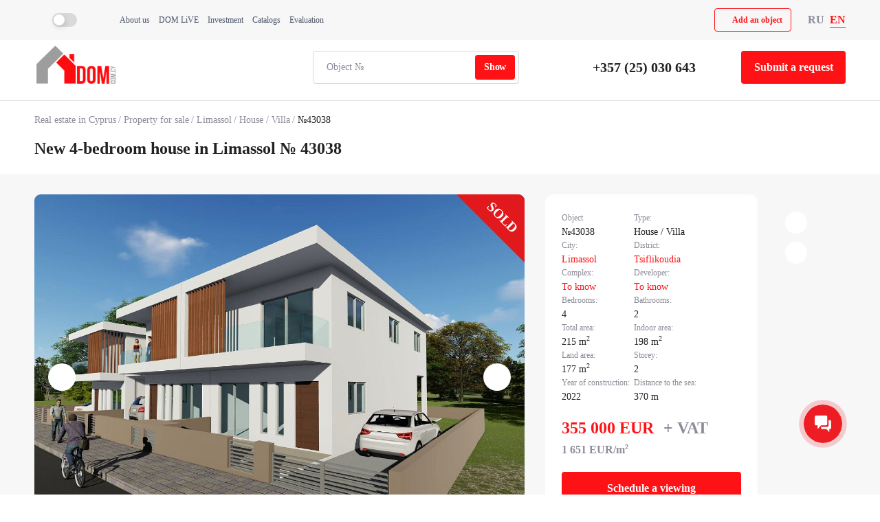

--- FILE ---
content_type: text/html; charset=UTF-8
request_url: https://dom.com.cy/en/catalog/sale/43038/
body_size: 16399
content:
<!DOCTYPE html>
<html lang="en">
	<head>
		<meta http-equiv="Content-Type" content="text/html; charset=UTF-8" />
<meta name="robots" content="noindex, nofollow" />
<meta name="description" content="New 4-bedroom house in Limassol, Tsiflikoudia. Cyprus. 215 sq.m.  Price: 355000 €. Distance to sea 370 m." />
<script data-skip-moving="true">(function(w, d, n) {var cl = "bx-core";var ht = d.documentElement;var htc = ht ? ht.className : undefined;if (htc === undefined || htc.indexOf(cl) !== -1){return;}var ua = n.userAgent;if (/(iPad;)|(iPhone;)/i.test(ua)){cl += " bx-ios";}else if (/Windows/i.test(ua)){cl += ' bx-win';}else if (/Macintosh/i.test(ua)){cl += " bx-mac";}else if (/Linux/i.test(ua) && !/Android/i.test(ua)){cl += " bx-linux";}else if (/Android/i.test(ua)){cl += " bx-android";}cl += (/(ipad|iphone|android|mobile|touch)/i.test(ua) ? " bx-touch" : " bx-no-touch");cl += w.devicePixelRatio && w.devicePixelRatio >= 2? " bx-retina": " bx-no-retina";if (/AppleWebKit/.test(ua)){cl += " bx-chrome";}else if (/Opera/.test(ua)){cl += " bx-opera";}else if (/Firefox/.test(ua)){cl += " bx-firefox";}ht.className = htc ? htc + " " + cl : cl;})(window, document, navigator);</script>


<link href="/bitrix/cache/css/en/main/page_f351742e21ba115faed1bdd834057f56/page_f351742e21ba115faed1bdd834057f56_v1.css?175610370964016" type="text/css"  rel="stylesheet" />
<link href="/bitrix/cache/css/en/main/template_fa0f6e68e3928ecaab38723647d125ac/template_fa0f6e68e3928ecaab38723647d125ac_v1.css?1757076529151829" type="text/css"  data-template-style="true" rel="stylesheet" />







<link rel="preload" href="/local/templates/main/fonts/opensans/OpenSans-Regular.ttf" as="font" type="font/ttf" crossorigin="anonymous">
<link rel="preload" href="/local/templates/main/fonts/opensans/OpenSans-SemiBold.ttf" as="font" type="font/ttf" crossorigin="anonymous">
<link rel="preload" href="/local/templates/main/fonts/opensans/OpenSans-Bold.ttf" as="font" type="font/ttf" crossorigin="anonymous">
<link rel="preload" href="/local/templates/main/fonts/opensans/OpenSans-Light.ttf" as="font" type="font/ttf" crossorigin="anonymous">
<link href="https://dom.com.cy/en/catalog/sale/43038/" rel="canonical">
<link href="https://dom.com.cy/en/catalog/sale/43038/" hreflang="en" rel="alternate">
<link href="https://dom.com.cy/catalog/sale/43038/" hreflang="ru" rel="alternate">



		<title>House for sale in Limassol, 215 m2, 355000 €.  Object № 43038 | DOM Real Estate</title>
		<meta content="ie=edge" http-equiv="X-UA-Compatible">
		<meta content="Limassol, Cyprus" name="geo.placename">
		<meta content="34.96413258865,33.062130372179" name="geo.position">
		<meta content="EN-Limassol" name="geo.region">
		<meta content="telephone=no" name="format-detection">
		<meta content="34.96413258865,33.062130372179" name="ICBM">
		<meta content="width=device-width, initial-scale=1.0" name="viewport">
		<meta content="New 4-bedroom house in Limassol, Tsiflikoudia, 215 sq.m, to sea 370 m. Price: 355000 €." property="og:description">
		<meta content="https://dom.com.cy/upload/uf/7b9/0gsphqrblfyxc6183apgp0u6j2c3f1sv.jpg" property="og:image">
		<meta content="DOM" property="og:site_name">
		<meta content="House for sale in Limassol, Tsiflikoudia, Cyprus. Object №43038 | DOM Real Estate" property="og:title">
		<meta content="website" property="og:type">
		<meta name="twitter:card" content="summary_large_image" />
		<meta content="https://dom.com.cy/en/catalog/sale/43038/" property="og:url">
					<script async data-skip-moving="true" src="https://app.callgear.com/static/cs.min.js?k=K1noqsrWUh5qxgGvfWzZQkEbWdlKKnql"></script>
			<script async data-skip-moving="true" src="https://custom.callgear.com/static/66380/script2.js"></script>
				<script async data-skip-moving="true" src="/include/theme-switcher/script.js"></script>
				<meta name="facebook-domain-verification" content="31blixwwkyktg5z7hawez2e04ryibn">
<meta name="google-site-verification" content="s60okyi3sYrH1rkdZjj1-xXhOCt9ybVT1hfjcRBLArA">
	        <!-- Google Tag Manager -->
			<script data-skip-moving="true">
			(function(w,d,s,l,i){w[l]=w[l]||[];w[l].push({'gtm.start':
			new Date().getTime(),event:'gtm.js'});var f=d.getElementsByTagName(s)[0],
			j=d.createElement(s),dl=l!='dataLayer'?'&l='+l:'';j.async=true;j.src=
			'https://www.googletagmanager.com/gtm.js?id='+i+dl;f.parentNode.insertBefore(j,f);
			})(window,document,'script','dataLayer','GTM-NBZKD6D');</script>
			<!-- End Google Tag Manager -->
<meta name="yandex-verification" content="05a24ac387ab4e5b">
<noscript>
<div>
<img src="https://mc.yandex.ru/watch/46219338" style="position:absolute; left:-9999px;" alt="Photo 1" / title="Photo 1">
</div>
</noscript>
<script data-skip-moving="true">
!function(f,b,e,v,n,t,s)
				{if(f.fbq)return;n=f.fbq=function(){n.callMethod?
				n.callMethod.apply(n,arguments):n.queue.push(arguments)};
				if(!f._fbq)f._fbq=n;n.push=n;n.loaded=!0;n.version='2.0';
				n.queue=[];t=b.createElement(e);t.async=!0;
				t.src=v;s=b.getElementsByTagName(e)[0];
				s.parentNode.insertBefore(t,s)}(window, document,'script',
				'https://connect.facebook.net/en_US/fbevents.js');
				fbq('init', '923462094402562');
				fbq('track', 'PageView');
</script>			</head>
	<body class="catalog-element theme-" data-country="us" data-recaptcha_site_key="6LdLefAqAAAAAOpo8DtWvwJ5un1SAQJitlqzdB_J">
				<!-- Google Tag Manager (noscript) -->
<noscript><iframe src="https://www.googletagmanager.com/ns.html?id=GTM-NBZKD6D"
height="0" width="0" style="display:none;visibility:hidden"></iframe></noscript>
<!-- End Google Tag Manager (noscript) -->
		<header class="header">
			<div class="header-top js-menu-mobile">
				<div class="container">
					<div class="header-top-content">
						<div class="burger-block mobile">
							<div class="menu-toggle js-menu-toggle">
								<svg>
									<use xlink:href="/local/templates/main/images/icons/icons.svg#list"></use>
								</svg>
							</div>
						</div>
						<div>
							<div class="js-theme-switcher theme-switcher">
	<svg class="icon switcher-light">
		<use xlink:href="/local/templates/main/images/icons/icons.svg?1#sun"></use>
	</svg>
	<label class="switch">
		<input type="checkbox">
		<span class="switch-point"></span>
	</label>
	<svg class="icon switcher-dark">
		<use xlink:href="/local/templates/main/images/icons/icons.svg?1#moon"></use>
	</svg>
</div>						</div>
						<div class="header-menu desktop">
							
	<div class="top-nav-menu-block">
		<ul class="top-nav-menu">
						
				<li class="top-nav-menu__item">
					<a class="top-nav-menu__link" href="/en/info/">About us</a>
				</li>
				
						
				<li class="top-nav-menu__item">
					<a class="top-nav-menu__link" href="/en/live/">DOM LiVE</a>
				</li>
				
						
				<li class="top-nav-menu__item">
					<a class="top-nav-menu__link" href="/en/invest/">Investment</a>
				</li>
				
						
				<li class="top-nav-menu__item">
					<a class="top-nav-menu__link" href="/en/cyprus/">Catalogs</a>
				</li>
				
						
				<li class="top-nav-menu__item">
					<a class="top-nav-menu__link" href="/en/evaluation/">Evaluation</a>
				</li>
				
								</ul>
	</div>
							</div>
													<div class="mobile static">
								<a class="phone" href="tel:+35725030643">+35725030643</a>
							</div>
													<div class="socials">
					<div class="social-item tiktok desktop">
				<a href="https://www.tiktok.com/@domcyprus" target="_blank">
					<svg class="icon">
						<use xlink:href="/local/templates/main/images/icons/socials.svg?a=5#tiktok"></use>
					</svg>
				</a>
			</div>
					<div class="social-item facebook desktop">
				<a href="https://www.facebook.com/DOMCyprus" target="_blank">
					<svg class="icon">
						<use xlink:href="/local/templates/main/images/icons/socials.svg?a=5#facebook"></use>
					</svg>
				</a>
			</div>
					<div class="social-item telegram">
				<a href="https://t.me/+tHiG2t0XfDllM2I0" target="_blank">
					<svg class="icon">
						<use xlink:href="/local/templates/main/images/icons/socials.svg?a=5#telegram"></use>
					</svg>
				</a>
			</div>
					<div class="social-item instagram desktop">
				<a href="https://www.instagram.com/domcyprus" target="_blank">
					<svg class="icon">
						<use xlink:href="/local/templates/main/images/icons/socials.svg?a=5#instagram"></use>
					</svg>
				</a>
			</div>
					<div class="social-item youtube desktop">
				<a href="https://www.youtube.com/channel/UCvCB_n1vpuF8OVuuMSxHMgQ" target="_blank">
					<svg class="icon">
						<use xlink:href="/local/templates/main/images/icons/socials.svg?a=5#youtube"></use>
					</svg>
				</a>
			</div>
					<div class="social-item linkedin desktop">
				<a href="https://www.linkedin.com/company/domcyprus/" target="_blank">
					<svg class="icon">
						<use xlink:href="/local/templates/main/images/icons/socials.svg?a=5#linkedin"></use>
					</svg>
				</a>
			</div>
					<div class="social-item whatsapp mobile">
				<a href="https://wa.me/35796644888" target="_blank">
					<svg class="icon">
						<use xlink:href="/local/templates/main/images/icons/socials.svg?a=5#whatsapp"></use>
					</svg>
				</a>
			</div>
			</div>
						<div class="header-btn add-project desktop">
							<div class="btn glass red" data-popup-id="addProject">
								<svg class="icon">
									<use xlink:href="/local/templates/main/images/icons/icons.svg#plus"></use>
								</svg>
								<span>Add an object</span>
							</div>
						</div>
						<div class="lang-block">
							
<div class="change-lang-block">
						<a href="/catalog/sale/43038/" class="lang-item">RU</a>
								<div class="lang-item active" >EN</div>
			</div>						</div>
					</div>
				</div>
				<div class="mobile-menu-block js-mobile-menu-block">
					<div class="header-mobile-btns">
						<div class="logo">
							<a href="/en/">
	<img alt="DOM" src="/local/templates/main/images/logo.png" title="Photo 2"></a>						</div>
						<div class="header-btn">
							<div class="btn glass" data-object="43038" data-popup-id="requestPopup">
								<svg class="icon">
									<use xlink:href="/local/templates/main/images/icons/icons.svg?a=5#chat"></use>
								</svg>
								<span>Submit a request</span>
							</div>
						</div>
						<div class="header-btn add-project">
							<div class="btn glass red" data-popup-id="addProject">
								<svg class="icon">
									<use xlink:href="/local/templates/main/images/icons/icons.svg#plus"></use>
								</svg>
								<span>Add an object</span>
							</div>
						</div>
					</div>
					<div class="big-menu-block">
						
	<div class="footer-menu">
					<div class="footer-menu-title"><a href="/en/catalog/sale/">Sale property</a></div>
				<ul class="footer-menu-items">
															<li><a href="/en/catalog/sale/type-apartment/">Apartments for sale in Cyprus</a></li>
											<li><a href="/en/catalog/sale/type-house/">Houses for sale in Cyprus</a></li>
											<li><a href="/en/catalog/sale/type-house/">Villas for sale in Cyprus</a></li>
											<li><a href="/en/catalog/sale/type-land/">Land for sale in Cyprus</a></li>
											<li><a href="/en/catalog/sale/type-commercial/">Commercial property for sale in Cyprus</a></li>
					</ul>
	</div>
						
	<div class="footer-menu">
					<div class="footer-menu-title"><a href="/en/information/">Information</a></div>
				<ul class="footer-menu-items">
															<li><a href="/en/cyprus/developer/">Cyprus Projects and Developers</a></li>
											<li><a href="/en/cyprus/hotel/">Cyprus hotels</a></li>
											<li><a href="/en/cyprus/novostroyki/">New buildings in Cyprus</a></li>
											<li><a href="/en/cyprus/firstsealine/">First coastline</a></li>
											<li><a href="/en/cyprus/elite/">Luxury real estate in Cyprus</a></li>
											<li><a href="/en/cyprus/gated/">Gated complexes with a swimming pool</a></li>
											<li><a href="/en/cyprus/tower/">Skyscrapers of Cyprus</a></li>
											<li><a href="/en/cyprus/cheap/">Cheap real estate</a></li>
					</ul>
	</div>
						
	<div class="footer-menu">
					<div class="footer-menu-title"><a href="/en/catalog/rent/">Rent property</a></div>
				<ul class="footer-menu-items">
															<li><a href="/en/catalog/rent/type-apartment/">Rent apartments in Cyprus</a></li>
											<li><a href="/en/catalog/rent/type-apartment/">Rent an apartment in Cyprus</a></li>
											<li><a href="/en/catalog/rent/type-house/">Rent a house in Cyprus</a></li>
											<li><a href="/en/catalog/rent/type-house/">Rent a villa in Cyprus</a></li>
											<li><a href="/en/catalog/rent/type-house/">Rent a penthouse in Cyprus</a></li>
											<li><a href="/en/catalog/rent/type-commercial/">Rent an office in Cyprus</a></li>
											<li><a href="/en/catalog/rent/type-commercial/">Rent commercial property in Cyprus</a></li>
					</ul>
	</div>
					</div>
					<div class="header-menu">
						
	<div class="top-nav-menu-block">
		<ul class="top-nav-menu">
						
				<li class="top-nav-menu__item">
					<a class="top-nav-menu__link" href="/en/info/">About us</a>
				</li>
				
						
				<li class="top-nav-menu__item">
					<a class="top-nav-menu__link" href="/en/live/">DOM LiVE</a>
				</li>
				
						
				<li class="top-nav-menu__item">
					<a class="top-nav-menu__link" href="/en/invest/">Investment</a>
				</li>
				
						
				<li class="top-nav-menu__item">
					<a class="top-nav-menu__link" href="/en/cyprus/">Catalogs</a>
				</li>
				
						
				<li class="top-nav-menu__item">
					<a class="top-nav-menu__link" href="/en/evaluation/">Evaluation</a>
				</li>
				
								</ul>
	</div>
						</div>
					<div class="menu-contacts-block">
													<div class="contact-block">
								<div class="contact-name">Phone:</div>
								<div class="contact-value">
									<a class="phone" href="tel:tel:+35725030643">+35725030643</a>
								</div>
							</div>
																			<div class="contact-block">
								<div class="contact-name">E-mail:</div>
								<div class="contact-value">
									<a class="email" href="mailto:info@dom.com.cy">info@dom.com.cy</a>
								</div>
							</div>
													<div class="socials">
					<div class="social-item tiktok desktop">
				<a href="https://www.tiktok.com/@domcyprus" target="_blank">
					<svg class="icon">
						<use xlink:href="/local/templates/main/images/icons/socials.svg?a=5#tiktok"></use>
					</svg>
				</a>
			</div>
					<div class="social-item facebook desktop">
				<a href="https://www.facebook.com/DOMCyprus" target="_blank">
					<svg class="icon">
						<use xlink:href="/local/templates/main/images/icons/socials.svg?a=5#facebook"></use>
					</svg>
				</a>
			</div>
					<div class="social-item telegram">
				<a href="https://t.me/+tHiG2t0XfDllM2I0" target="_blank">
					<svg class="icon">
						<use xlink:href="/local/templates/main/images/icons/socials.svg?a=5#telegram"></use>
					</svg>
				</a>
			</div>
					<div class="social-item instagram desktop">
				<a href="https://www.instagram.com/domcyprus" target="_blank">
					<svg class="icon">
						<use xlink:href="/local/templates/main/images/icons/socials.svg?a=5#instagram"></use>
					</svg>
				</a>
			</div>
					<div class="social-item youtube desktop">
				<a href="https://www.youtube.com/channel/UCvCB_n1vpuF8OVuuMSxHMgQ" target="_blank">
					<svg class="icon">
						<use xlink:href="/local/templates/main/images/icons/socials.svg?a=5#youtube"></use>
					</svg>
				</a>
			</div>
					<div class="social-item linkedin desktop">
				<a href="https://www.linkedin.com/company/domcyprus/" target="_blank">
					<svg class="icon">
						<use xlink:href="/local/templates/main/images/icons/socials.svg?a=5#linkedin"></use>
					</svg>
				</a>
			</div>
					<div class="social-item whatsapp mobile">
				<a href="https://wa.me/35796644888" target="_blank">
					<svg class="icon">
						<use xlink:href="/local/templates/main/images/icons/socials.svg?a=5#whatsapp"></use>
					</svg>
				</a>
			</div>
			</div>
					</div>
				</div>
			</div>
			<div class="header-bottom">
				<div class="container">
					<div class="header-bottom-content">
						<div class="logo">
							<a href="/en/">
	<img alt="DOM" src="/local/templates/main/images/logo.png" title="Photo 2"></a>						</div>
						<div class="header-right">
							<form class="js-object-search object-search" action="/en/catalog/jump.php" method="post">
	<input name="object_id" placeholder="Object №" type="text" value="">
	<input class="btn" name="submit" type="submit" value="Show">
</form>															<div class="header-contacts desktop">
									<a class="phone" href="tel:+35725030643">+35725030643</a>
								</div>
														<div class="btn selection" data-object="43038" data-popup-id="requestPopup">
								<svg>
									<use xlink:href="/local/templates/main/images/icons/icons.svg?a=5#chat"></use>
								</svg>
								Submit a request							</div>
						</div>
					</div>
				</div>
			</div>
		</header>
		<main class="content">
							<div class="content_header">
					<div class="container">
													<div class="breadcrumbs">
		<ul class="breadcrumbs_ul" itemscope itemtype="http://schema.org/BreadcrumbList">
							<li class="breadcrumbs-item" itemprop="itemListElement" itemscope itemtype="http://schema.org/ListItem">
											<a class="breadcrumbs-link" href="/en/" itemprop="item">Real estate in Cyprus</a>
										<meta itemprop="name" content="Real estate in Cyprus">
					<meta itemprop="position" content="1">
				</li>
							<li class="breadcrumbs-item" itemprop="itemListElement" itemscope itemtype="http://schema.org/ListItem">
											<a class="breadcrumbs-link" href="/en/catalog/sale/" itemprop="item">Property for sale</a>
										<meta itemprop="name" content="Property for sale">
					<meta itemprop="position" content="2">
				</li>
							<li class="breadcrumbs-item" itemprop="itemListElement" itemscope itemtype="http://schema.org/ListItem">
											<a class="breadcrumbs-link" href="/en/catalog/sale/city-limassol/" itemprop="item">Limassol</a>
										<meta itemprop="name" content="Limassol">
					<meta itemprop="position" content="3">
				</li>
							<li class="breadcrumbs-item" itemprop="itemListElement" itemscope itemtype="http://schema.org/ListItem">
											<a class="breadcrumbs-link" href="/en/catalog/sale/city-limassol/type-house/" itemprop="item">House / Villa</a>
										<meta itemprop="name" content="House / Villa">
					<meta itemprop="position" content="4">
				</li>
							<li class="breadcrumbs-item" itemprop="itemListElement" itemscope itemtype="http://schema.org/ListItem">
											<span class="breadcrumbs-link" itemprop="item">№43038</span>
										<meta itemprop="name" content="№43038">
					<meta itemprop="position" content="5">
				</li>
					</ul>
	</div>
													<div class="content_header-title">
								<h1>New 4-bedroom house in Limassol № 43038</h1>
							</div>
											</div>
				</div>
												<div class="element-main js-element-main" itemscope itemtype="http://schema.org/Product">
	<div itemprop="hasMerchantReturnPolicy" itemtype="https://schema.org/MerchantReturnPolicy" itemscope style="display:none;">
	</div>
	<span itemprop="gtin" style="display:none;">43038</span>		
	<meta itemprop="name" content="House for sale in Limassol, 215 m2, 355000 €.  Object № 43038 | DOM Real Estate"><meta itemprop="description" content="New 4-bedroom house in Limassol, Tsiflikoudia. Cyprus. 215 sq.m.  Price: 355000 €. Distance to sea 370 m."><div class="catalog-element-wrapper">
		<span itemprop="image" style="display:none;">https://dom.com.cy/upload/uf/7b9/0gsphqrblfyxc6183apgp0u6j2c3f1sv.jpg</span>
	<div class="container element-container">
		<div class="element-body js-element-body">
		
			<div class="element-slider-wrapper js-left-block">
									<div class="element-main-slider">
						<div class="swiper-wrapper">
															<div class="swiper-slide element-slide">
																			<a itemprop="image" href="/upload/uf/7b9/0gsphqrblfyxc6183apgp0u6j2c3f1sv.jpg" data-fancybox="gallery">
											<img alt="Photo 3" loading="lazy" src="/upload/resize_cache/uf/7b9/1308_981_2/0gsphqrblfyxc6183apgp0u6j2c3f1sv.jpg" title="Photo 3">
										</a>
																	</div>
															<div class="swiper-slide element-slide">
																			<a itemprop="image" href="/upload/uf/2a7/rztbdz8rz5frt1ggtkeo5s0dmkamofod.jpg" data-fancybox="gallery">
											<img alt="Photo 4" loading="lazy" src="/upload/resize_cache/uf/2a7/1308_981_2/rztbdz8rz5frt1ggtkeo5s0dmkamofod.jpg" title="Photo 4">
										</a>
																	</div>
															<div class="swiper-slide element-slide">
																			<a itemprop="image" href="/upload/iblock/a75/zu200gso9o0rwz613lb3rx139x62pgbw.JPG" data-fancybox="gallery">
											<img alt="Photo 5" loading="lazy" src="/upload/resize_cache/iblock/a75/1308_981_2/zu200gso9o0rwz613lb3rx139x62pgbw.JPG" title="Photo 5">
										</a>
																	</div>
															<div class="swiper-slide element-slide">
																			<a itemprop="image" href="/upload/iblock/c0c/ngwc3fryli4sya6k2zewbu985xklld7o.JPG" data-fancybox="gallery">
											<img alt="Photo 6" loading="lazy" src="/upload/resize_cache/iblock/c0c/1308_981_2/ngwc3fryli4sya6k2zewbu985xklld7o.JPG" title="Photo 6">
										</a>
																	</div>
													</div>
						<div class="swiper-button-next swiper-slider-next"></div>
						<div class="swiper-button-prev swiper-slider-prev"></div>	
						<div class="stickers">
															<div class="gallery-sold">
									<span class="gallery-sold_sale">Sold</span>
								</div>
														<div class="catalog-item__labels-right">
																								<div class="share-icon"></div>
							</div>
						</div>
						<div class="views">1709</div>
											</div>
					<div class="element-thumbs-slider">
						<div class="swiper-wrapper">
															<div class="swiper-slide element-thumb-slide">
									<img alt="Photo 7" loading="lazy" src="/upload/resize_cache/uf/7b9/202_140_2/0gsphqrblfyxc6183apgp0u6j2c3f1sv.jpg" title="Photo 7">
								</div>
															<div class="swiper-slide element-thumb-slide">
									<img alt="Photo 8" loading="lazy" src="/upload/resize_cache/uf/2a7/202_140_2/rztbdz8rz5frt1ggtkeo5s0dmkamofod.jpg" title="Photo 8">
								</div>
															<div class="swiper-slide element-thumb-slide">
									<img alt="Photo 9" loading="lazy" src="/upload/resize_cache/iblock/a75/202_140_2/zu200gso9o0rwz613lb3rx139x62pgbw.JPG" title="Photo 9">
								</div>
															<div class="swiper-slide element-thumb-slide">
									<img alt="Photo 10" loading="lazy" src="/upload/resize_cache/iblock/c0c/202_140_2/ngwc3fryli4sya6k2zewbu985xklld7o.JPG" title="Photo 10">
								</div>
													</div>
					</div>
							</div>
			
											
				<div class="element-property-wrap js-left-block">
					<div class="property-block-title">Additional:</div>
					<div class="element-property-body">						
						<div class="element-additional" id="items-container"><div class="addi-item">New building</div><div class="addi-item">Appliances</div><div class="addi-item">Parking</div></div>
					</div>
				</div>
										<div class="element-property-wrap description js-left-block">
					<div class="property-block-title">Description:</div>
					<div class="element-property-body">
						<div class="description" itemprop="description"><p>A house under construction near the new port of Limassol is for sale. The last one in the complex!</p><p><strong>Specifications</strong>:</p><ul><li>Austrian photovoltaic system 3KW</li><li>German insulation 10cm (ClimaPlus - Thrakon)</li><li>German solar panels and Italian pressure pipe</li><li>Italian manifolds and multilayer pipe-in-pipe system with aluminum layer (Giacomini)</li><li>Italian waterproofing system (Copernit)</li><li>Belgian waterproof parquet with a lifetime warranty (Quick-step)</li><li>Insulated bricks and windows</li><li>Large budget for plumbing, ceramics and tiles (55 euros / m2)</li><li>Mounting walls covered with fiber Adhesive (Thrakon 410)</li><li>The interior walls are finished with fiber adhesive and three-layer stucco.</li><li>Galvanized gates</li><li>BOSCH Household appliances (refrigerator, washing machine, dryer, microwave oven, built-in oven, induction hob, extractor hood)</li><li>DAIKIN air conditioner</li><li>MIDEA Water Filter / Dispenser</li><li>Automation Solution Sonoff</li><li>Italian water filtration system for the whole house</li><li>The choice of a facade made of HPL / stone / wood on an individual order</li></ul></div>
						<div class="read-more js-read-more-text" data-close-text="Hide">Read more</div>
					</div>
				</div>
										<div class="element-property-wrap map js-left-block">
					<div class="element-property-body">
						<div class="element-map">
							<iframe allowfullscreen="" loading="lazy" referrerpolicy="no-referrer-when-downgrade" src="https://www.google.com/maps/embed/v1/place?key=AIzaSyCH2A-lyy4xjco_0RpDeAUG1hfVwNIt1uc&q=Limassol Tsiflikoudia&maptype=satellite&language=en"></iframe>
						</div>
					</div>
				</div>
						
			<div class="element-info js-element-info" itemprop="offers" itemscope itemtype="http://schema.org/Offer">
				<div class="element-feautres">
					<div class="feautre-item">
						<div class="name">Object</div>
						<div class="value">№43038</div>
					</div>
											<div class="feautre-item">
							<div class="name">Type:</div>
							<div class="value">House / Villa</div>
						</div>
																<div class="feautre-item">
							<div class="name">City:</div>
							<div class="value">
								<a href="/en/catalog/sale/city-limassol/">Limassol</a>
							</div>
						</div>
																<div class="feautre-item">
							<div class="name">District:</div>
							<div class="value">
								<a href="/en/catalog/sale/city-limassol/area-tsiflikoudia/">Tsiflikoudia</a>
							</div>
						</div>
										<div class="feautre-item">
						<div class="name">Complex:</div>
						<div class="value">
							<a class="js-know" data-type="complex" href="#">To know</a>
						</div>
					</div>
					<div class="feautre-item">
						<div class="name">Developer:</div>
						<div class="value">
							<a class="js-know" data-type="developer" href="#">To know</a>
						</div>
					</div>
											<div class="feautre-item">
							<div class="name">Bedrooms:</div>
							<div class="value">4</div>
						</div>
																<div class="feautre-item">
							<div class="name">Bathrooms:</div>
							<div class="value">2</div>
						</div>
																<div class="feautre-item">
							<div class="name">Total area:</div>
							<div class="value">215 m<sup>2</sup></div>
						</div>
																<div class="feautre-item">
							<div class="name">Indoor area:</div>
							<div class="value">198 m<sup>2</sup></div>
						</div>
																<div class="feautre-item">
							<div class="name">Land area:</div>
							<div class="value">177 m<sup>2</sup></div>
						</div>
																										<div class="feautre-item">
							<div class="name">Storey:</div>
							<div class="value">2</div>
						</div>
																					<div class="feautre-item">
							<div class="name">Year of construction:</div>
							<div class="value">2022</div>
						</div>
																<div class="feautre-item">
							<div class="name">Distance to the sea:</div>
							<div class="value">370 m</div>
						</div>
																																																						</div>
				<div class="element-price-block">	
					<div class="price-main">	
																					<div class="price">
									355 000									<span class="currency" content="EUR" itemprop="priceCurrency">EUR</span>
									<span class="vat">+ VAT</span>								</div>
								<link itemprop="availability" href="http://schema.org/InStock">
								<span class="hidden" itemprop="price">355000</span>
																						<div class="price-dop">
									1 651									<span class="currency">
										EUR/m<sup>2</sup>
									</span>
								</div>
																		</div>
									</div>
				<span itemprop="PriceValidUntil" style="display:none">2026-02-20T07:03</span>
				<div itemprop="hasMerchantReturnPolicy" itemscope itemtype="https://schema.org/MerchantReturnPolicy" style="display:none;"></div>
				<div itemprop="shippingDetails" itemscope itemtype="https://schema.org/OfferShippingDetails" style="display:none;"></div>
				<span itemprop="gtin" style="display:none;">43038</span>
				<div class="selection">
					<div class="btn" data-popup-id="regForViewing">Schedule a viewing</div>
				</div>
			</div>
			<div class="element-info-content js-element-manager">
				<div class="element-manager">
											<div class="manager-block">
							<div class="manager-photo">
								<img alt="Aleksandr Chyrykal" data-src="/upload/uf/a56/9wpgkzjrreulqjjbj6mq9o0qw4daia8m.jpg" src="#" title="Photo 11">
							</div>
							<div class="manager-name">Aleksandr Chyrykal</div>
							<div class="manager-contacts">
																	<a class="phone" href="tel:tel:+35725030643">+35725030643</a>
															</div>							
																								<a class="btn manager-call" href="tel:+35725030643">Call</a>
																<div class="btn glass red send-email" data-popup-id="sendEmail">
									<span>Send e-mail</span>
								</div>
																	<a class="btn glass red manager-whatsapp" href="https://api.whatsapp.com/send?phone=35796002422" target="_blank" onclick="Comagic.omni.forwardWhatsApp('https://api.whatsapp.com/send?phone=35796002422')">
										<span>Write to WhatsApp</span>
									</a>
																									<a class="btn glass red manager-whatsapp" href="https://t.me/DOMAleksandr" target="_blank" onclick="Comagic.omni.forwardTelegram('DOMAleksandr')">
										<span>Write to Telegram</span>
									</a>
																					</div>
									</div>
			</div>
		</div>		
		<div class="element-socials-content">
			<div class="property-block-title mobile">Share:</div>
			<div class="element-socials-uk-sticky" uk-sticky="end: !.element-socials-content;">
									<div class="element-share-block">
						<div class="element-share-icon">
							<svg class="icon">
								<use xlink:href="/local/templates/main/images/icons/icons.svg#share"></use>
							</svg>
						</div>
						<div class="element-share-items">
							
	<div class="element-socials">
					<a href="https://telegram.me/share/url?url=https://dom.com.cy/en/catalog/sale/43038/" class="element-socials-item telegram " target="_blank">
				<svg class="icon">
					<use xlink:href="/local/templates/main/images/icons/socials.svg?1#telegram"></use>
				</svg>
			</a>
					<a href="https://www.facebook.com/sharer/sharer.php?u=https://dom.com.cy/en/catalog/sale/43038/" class="element-socials-item facebook " target="_blank">
				<svg class="icon">
					<use xlink:href="/local/templates/main/images/icons/socials.svg?1#facebook"></use>
				</svg>
			</a>
					<a href="https://vk.com/share.php?url=https://dom.com.cy/en/catalog/sale/43038/" class="element-socials-item vk " target="_blank">
				<svg class="icon">
					<use xlink:href="/local/templates/main/images/icons/socials.svg?1#vk"></use>
				</svg>
			</a>
					<a href="https://api.whatsapp.com/send?text=https://dom.com.cy/en/catalog/sale/43038/&utm_source=share2" class="element-socials-item whatsapp-2 " target="_blank">
				<svg class="icon">
					<use xlink:href="/local/templates/main/images/icons/socials.svg?1#whatsapp-2"></use>
				</svg>
			</a>
					<a href="viber://forward?https://dom.com.cy/en/catalog/sale/43038/&utm_source=share2" class="element-socials-item viber " target="_blank">
				<svg class="icon">
					<use xlink:href="/local/templates/main/images/icons/socials.svg?1#viber"></use>
				</svg>
			</a>
					<a href="" class="element-socials-item link js-copy-link" target="_blank">
				<svg class="icon">
					<use xlink:href="/local/templates/main/images/icons/socials.svg?1#link"></use>
				</svg>
			</a>
			</div>
						</div>
					</div>
								<div class="element-print js-element-print">
					<svg class="icon">
						<use xlink:href="/local/templates/main/images/icons/icons.svg#printer"></use>
					</svg>
				</div>
			</div>
		</div>
	</div>
</div>

	<div class="element-bottom">
		<section class="section">
			<div class="container">
									
	<div class="section-title">
		<div class="title">Similar offers</div>
					<div class="right">
									<span class="count-objects">3018 objects</span>
								<a class="link-to" href="/catalog/sale/city-limassol/type-house/bedrooms-4/">Show all</a>
			</div>
			</div>

<div class="catalog-content table catalog-slider">
			<div class="swiper-wrapper">
				<div class="catalog-item swiper-slide" itemscope itemtype="http://schema.org/Product">
			<span itemprop="image" style="display:none;">https://dom.com.cy/upload/resize_cache/uf/3c4/1088_820_2/72hq4h62xs9b4461t1sxve85q6pldi0p.jpeg</span>
			<div class="photo-block">
				<div class="item-photo-slider">
					<div class="swiper-wrapper">
																			<div class="photo-slide swiper-slide">
								<a href="/en/catalog/sale/198482/">
									<img alt="House in Limassol" src="/upload/resize_cache/uf/3c4/1088_820_2/72hq4h62xs9b4461t1sxve85q6pldi0p.jpeg" title="Photo 12">
																	</a>
							</div>
													<div class="photo-slide swiper-slide">
								<a href="/en/catalog/sale/198482/">
									<img alt="House in Limassol" src="/upload/resize_cache/uf/9fb/1088_820_2/edgk1eh3uf71mtexv6eei59v7y1ekxo7.jpeg" title="Photo 13">
																	</a>
							</div>
													<div class="photo-slide swiper-slide">
								<a href="/en/catalog/sale/198482/">
									<img alt="House in Limassol" src="/upload/resize_cache/uf/703/1088_820_2/sp3ninmuel0nawj1na13bxdeeft5h21l.jpeg" title="Photo 14">
																	</a>
							</div>
													<div class="photo-slide swiper-slide">
								<a href="/en/catalog/sale/198482/">
									<img alt="House in Limassol" src="/upload/resize_cache/uf/d34/1088_820_2/3jdtmoo80fwkjs5d85fucokdtqez509w.jpeg" title="Photo 15">
																	</a>
							</div>
											</div>
					<div class="swiper-pagination"></div>
				</div>
				<div class="stickers">
					<div class="catalog-item__labels-left">
						<div class="number">№ 198482</div>
											</div>
					<div class="catalog-item__labels-right">
																	</div>
				</div>
							</div>
			
			<div class="info-block">
								<div class="name">
					<a href="/en/catalog/sale/198482/"><span itemprop="name">House in Limassol / Ypsonas</span></a>
				</div>
				<div class="features">
																		<div class="feature-item">
								<span>Total area:</span>
								<span>
									210									m<sup>2</sup>
								</span>
							</div>
																			<div class="feature-item point"></div>
																			<div class="feature-item">
																	<span>Bedrooms:</span>
									<span>4</span>
															</div>
																									<div class="feature-item">
								<span>Plot Size:</span>
								<span>
									290									m<sup>2</sup>
								</span>
							</div>
															</div>
				
				<div class="price-block" itemprop="offers" itemscope itemtype="http://schema.org/Offer">
					<meta content="https://schema.org/InStock" itemprop="availability">
					<meta content="495000" itemprop="price">
					<meta content="EUR" itemprop="priceCurrency">
					<div class="price-main">
						<div class="price">
															495 000								<span class="currency">EUR</span>													</div>
													<div class="price-dop">
								2 357								<span class="currency">EUR/m2</span>
							</div>
											</div>
									</div>
				<div itemprop="seller" itemtype="http://schema.org/Organization" itemscope>
					<meta content="DOM real estate" itemprop="name">
				</div>
				
			</div>
		</div>
			<div class="catalog-item swiper-slide" itemscope itemtype="http://schema.org/Product">
			<span itemprop="image" style="display:none;">https://dom.com.cy/upload/resize_cache/uf/d82/1088_820_2/ruuv2l9t8z30qf981u0xwbaj42oug31u.jpeg</span>
			<div class="photo-block">
				<div class="item-photo-slider">
					<div class="swiper-wrapper">
																			<div class="photo-slide swiper-slide">
								<a href="/en/catalog/sale/198186/">
									<img alt="New villa in Limassol" src="/upload/resize_cache/uf/d82/1088_820_2/ruuv2l9t8z30qf981u0xwbaj42oug31u.jpeg" title="Photo 16">
																	</a>
							</div>
													<div class="photo-slide swiper-slide">
								<a href="/en/catalog/sale/198186/">
									<img alt="New villa in Limassol" src="/upload/resize_cache/uf/986/1088_820_2/yq6wmiuz77f0nh5mtj9pi6wt03og9osg.jpeg" title="Photo 17">
																	</a>
							</div>
													<div class="photo-slide swiper-slide">
								<a href="/en/catalog/sale/198186/">
									<img alt="New villa in Limassol" src="/upload/uf/fc8/c91bm716oovab364fbrsujw2u9gznvmb.jpeg" title="Photo 18">
																	</a>
							</div>
													<div class="photo-slide swiper-slide">
								<a href="/en/catalog/sale/198186/">
									<img alt="New villa in Limassol" src="/upload/uf/492/mw0ohzwp1lhrltfah05y1jyir26mc75p.jpg" title="Photo 19">
																	</a>
							</div>
											</div>
					<div class="swiper-pagination"></div>
				</div>
				<div class="stickers">
					<div class="catalog-item__labels-left">
						<div class="number">№ 198186</div>
											</div>
					<div class="catalog-item__labels-right">
													<div class="plan-label"></div>
																	</div>
				</div>
							</div>
			
			<div class="info-block">
								<div class="name">
					<a href="/en/catalog/sale/198186/"><span itemprop="name">New villa in Limassol / Souni</span></a>
				</div>
				<div class="features">
																		<div class="feature-item">
								<span>Total area:</span>
								<span>
									180									m<sup>2</sup>
								</span>
							</div>
																			<div class="feature-item point"></div>
																			<div class="feature-item">
																	<span>Bedrooms:</span>
									<span>4</span>
															</div>
																									<div class="feature-item">
								<span>Plot Size:</span>
								<span>
									756									m<sup>2</sup>
								</span>
							</div>
															</div>
				
				<div class="price-block" itemprop="offers" itemscope itemtype="http://schema.org/Offer">
					<meta content="https://schema.org/InStock" itemprop="availability">
					<meta content="590000" itemprop="price">
					<meta content="EUR" itemprop="priceCurrency">
					<div class="price-main">
						<div class="price">
															590 000								<span class="currency">EUR</span><sup class="vat">+VAT</sup>													</div>
													<div class="price-dop">
								3 278								<span class="currency">EUR/m2</span>
							</div>
											</div>
											
						<div class="price-old">
							<div class="price">
								750 000								<span class="currency">EUR</span>
							</div>
						</div>
									</div>
				<div itemprop="seller" itemtype="http://schema.org/Organization" itemscope>
					<meta content="DOM real estate" itemprop="name">
				</div>
				
			</div>
		</div>
			<div class="catalog-item swiper-slide" itemscope itemtype="http://schema.org/Product">
			<span itemprop="image" style="display:none;">https://dom.com.cy/upload/resize_cache/uf/986/1088_820_2/yq6wmiuz77f0nh5mtj9pi6wt03og9osg.jpeg</span>
			<div class="photo-block">
				<div class="item-photo-slider">
					<div class="swiper-wrapper">
																			<div class="photo-slide swiper-slide">
								<a href="/en/catalog/sale/198185/">
									<img alt="New villa in Limassol" src="/upload/resize_cache/uf/986/1088_820_2/yq6wmiuz77f0nh5mtj9pi6wt03og9osg.jpeg" title="Photo 17">
																	</a>
							</div>
													<div class="photo-slide swiper-slide">
								<a href="/en/catalog/sale/198185/">
									<img alt="New villa in Limassol" src="/upload/uf/fc8/c91bm716oovab364fbrsujw2u9gznvmb.jpeg" title="Photo 18">
																	</a>
							</div>
													<div class="photo-slide swiper-slide">
								<a href="/en/catalog/sale/198185/">
									<img alt="New villa in Limassol" src="/upload/resize_cache/uf/21a/1088_820_2/b7f2x6y4euj5dyqhgqf0y2uhs5k1b7uu.jpeg" title="Photo 20">
																	</a>
							</div>
													<div class="photo-slide swiper-slide">
								<a href="/en/catalog/sale/198185/">
									<img alt="New villa in Limassol" src="/upload/uf/492/mw0ohzwp1lhrltfah05y1jyir26mc75p.jpg" title="Photo 19">
																	</a>
							</div>
											</div>
					<div class="swiper-pagination"></div>
				</div>
				<div class="stickers">
					<div class="catalog-item__labels-left">
						<div class="number">№ 198185</div>
											</div>
					<div class="catalog-item__labels-right">
													<div class="plan-label"></div>
																	</div>
				</div>
							</div>
			
			<div class="info-block">
								<div class="name">
					<a href="/en/catalog/sale/198185/"><span itemprop="name">New villa in Limassol / Souni</span></a>
				</div>
				<div class="features">
																		<div class="feature-item">
								<span>Total area:</span>
								<span>
									180									m<sup>2</sup>
								</span>
							</div>
																			<div class="feature-item point"></div>
																			<div class="feature-item">
																	<span>Bedrooms:</span>
									<span>4</span>
															</div>
																									<div class="feature-item">
								<span>Plot Size:</span>
								<span>
									759									m<sup>2</sup>
								</span>
							</div>
															</div>
				
				<div class="price-block" itemprop="offers" itemscope itemtype="http://schema.org/Offer">
					<meta content="https://schema.org/InStock" itemprop="availability">
					<meta content="590000" itemprop="price">
					<meta content="EUR" itemprop="priceCurrency">
					<div class="price-main">
						<div class="price">
															590 000								<span class="currency">EUR</span><sup class="vat">+VAT</sup>													</div>
													<div class="price-dop">
								3 278								<span class="currency">EUR/m2</span>
							</div>
											</div>
											
						<div class="price-old">
							<div class="price">
								750 000								<span class="currency">EUR</span>
							</div>
						</div>
									</div>
				<div itemprop="seller" itemtype="http://schema.org/Organization" itemscope>
					<meta content="DOM real estate" itemprop="name">
				</div>
				
			</div>
		</div>
			<div class="catalog-item swiper-slide" itemscope itemtype="http://schema.org/Product">
			<span itemprop="image" style="display:none;">https://dom.com.cy/upload/resize_cache/uf/7f4/1088_820_2/bk27w53l6leuhuq2ugvavmt79dw6f6o4.jpeg</span>
			<div class="photo-block">
				<div class="item-photo-slider">
					<div class="swiper-wrapper">
																			<div class="photo-slide swiper-slide">
								<a href="/en/catalog/sale/197912/">
									<img alt="Villa in Limassol" src="/upload/resize_cache/uf/7f4/1088_820_2/bk27w53l6leuhuq2ugvavmt79dw6f6o4.jpeg" title="Photo 21">
																	</a>
							</div>
													<div class="photo-slide swiper-slide">
								<a href="/en/catalog/sale/197912/">
									<img alt="Villa in Limassol" src="/upload/uf/37d/ythb2doj863tgdji00lahudi2d7p1ewk.jpeg" title="Photo 22">
																	</a>
							</div>
													<div class="photo-slide swiper-slide">
								<a href="/en/catalog/sale/197912/">
									<img alt="Villa in Limassol" src="/upload/uf/7b2/0v8opinuzpfulu6i0k7b1xjq2ltitc4s.jpeg" title="Photo 23">
																	</a>
							</div>
													<div class="photo-slide swiper-slide">
								<a href="/en/catalog/sale/197912/">
									<img alt="Villa in Limassol" src="/upload/uf/2fc/tjlm8hja4s0sz3ycjwgvcti15vf6vox3.jpeg" title="Photo 24">
																	</a>
							</div>
											</div>
					<div class="swiper-pagination"></div>
				</div>
				<div class="stickers">
					<div class="catalog-item__labels-left">
						<div class="number">№ 197912</div>
											</div>
					<div class="catalog-item__labels-right">
																	</div>
				</div>
							</div>
			
			<div class="info-block">
								<div class="name">
					<a href="/en/catalog/sale/197912/"><span itemprop="name">Villa in Limassol / Mesa Geitonia</span></a>
				</div>
				<div class="features">
																		<div class="feature-item">
								<span>Total area:</span>
								<span>
									350									m<sup>2</sup>
								</span>
							</div>
																			<div class="feature-item point"></div>
																			<div class="feature-item">
																	<span>Bedrooms:</span>
									<span>4</span>
															</div>
																									<div class="feature-item">
								<span>Plot Size:</span>
								<span>
									860									m<sup>2</sup>
								</span>
							</div>
															</div>
				
				<div class="price-block" itemprop="offers" itemscope itemtype="http://schema.org/Offer">
					<meta content="https://schema.org/InStock" itemprop="availability">
					<meta content="2300000" itemprop="price">
					<meta content="EUR" itemprop="priceCurrency">
					<div class="price-main">
						<div class="price">
															2 300 000								<span class="currency">EUR</span>													</div>
													<div class="price-dop">
								6 571								<span class="currency">EUR/m2</span>
							</div>
											</div>
									</div>
				<div itemprop="seller" itemtype="http://schema.org/Organization" itemscope>
					<meta content="DOM real estate" itemprop="name">
				</div>
				
			</div>
		</div>
				</div>
	</div>

			</div>
		</section>
	</div>
	<div class="element-bottom">
		<section class="section">
			<div class="container">
									



				
			</div>
		</section>
	</div>
	<div class="element-bottom">
		<section class="section">
			<div class="container">
				<div class="section-title">
					<div class="title">Interesting</div>
				</div>
								
	<div class="tabs-wrapper js-tabs mobile">
			<div class="tabs-topline">
				<div class="tabs-navigation">
																	<div class="tab-nav-item" data-tab="Digest" data-all-href="/en/live/digest/">News</div>
																	<div class="tab-nav-item" data-tab="Blogs" data-all-href="/en/live/blog/">Articles</div>
																	<div class="tab-nav-item" data-tab="Lifehacks" data-all-href="/en/live/lifehacks/">Lifehaks</div>
																	<div class="tab-nav-item" data-tab="COMPLEXES" data-all-href="/en/live/complexes/">Complexes</div>
									</div>
				<div class="tabs-all">
					<a href="javascript:void(0);" class="link-to">Show all</a>
				</div>
			</div>
		<div class="tabs-items">
											<div class="tabs-item" data-tab="Digest">
					<div class="materials-content materials-slider">
													<div class="swiper-wrapper">
																			<div class="materials-item swiper-slide">
	<div class="photo-block">
		<a href="/en/live/digest/more-than-600-applications-have-been-submitted-for-participation-in-the-minds-in-cyprus-program/">
			<img src="/upload/resize_cache/iblock/b38/500_377_2/esfxprch15f2x43fknacm2ubkksv1xxz.jpeg" alt="Photo 25" title="Photo 25">
		</a>
	</div>
	<div class="info-block">
				<a class="name" href="/en/live/digest/more-than-600-applications-have-been-submitted-for-participation-in-the-minds-in-cyprus-program/">More Than 600 Applications Submitted For The Minds In Cyprus Program</a>
	</div>
</div>													<div class="materials-item swiper-slide">
	<div class="photo-block">
		<a href="/en/live/digest/building-materials-in-cyprus-are-becoming-more-expensive/">
			<img src="/upload/resize_cache/iblock/e97/500_377_2/tmz78kn3g4tnzthb3c8jay73k3206yz6.jpg" alt="Photo 26" title="Photo 26">
		</a>
	</div>
	<div class="info-block">
				<a class="name" href="/en/live/digest/building-materials-in-cyprus-are-becoming-more-expensive/">Construction Materials In Cyprus Are Getting More Expensive</a>
	</div>
</div>													<div class="materials-item swiper-slide">
	<div class="photo-block">
		<a href="/en/live/digest/electricity-in-cyprus-is-one-of-the-most-expensive-in-europe/">
			<img src="/upload/resize_cache/iblock/a54/500_377_2/1bp124rtmmiykz90oiepmoyuxjenijh9.jpg" alt="Photo 27" title="Photo 27">
		</a>
	</div>
	<div class="info-block">
				<a class="name" href="/en/live/digest/electricity-in-cyprus-is-one-of-the-most-expensive-in-europe/">Electricity In Cyprus Is Among The Most Expensive In Europe</a>
	</div>
</div>													<div class="materials-item swiper-slide">
	<div class="photo-block">
		<a href="/en/live/digest/cyprus-is-changing-its-approach-to-migration-the-country-launches-the-first-national-integration-st/">
			<img src="/upload/resize_cache/iblock/32e/500_377_2/9b0xkkz3essiyl1oobcaaraw7i4ldyut.jpg" alt="Photo 28" title="Photo 28">
		</a>
	</div>
	<div class="info-block">
				<a class="name" href="/en/live/digest/cyprus-is-changing-its-approach-to-migration-the-country-launches-the-first-national-integration-st/">Cyprus Launches Its First National Strategy For Migrant Integration</a>
	</div>
</div>																			</div>
											</div>
				</div>
											<div class="tabs-item" data-tab="Blogs">
					<div class="materials-content materials-slider">
													<div class="swiper-wrapper">
																			<div class="materials-item swiper-slide">
	<div class="photo-block">
		<a href="/en/live/blog/short-term-vs-long-term-rental-returns-in-cyprus/">
			<img src="/upload/resize_cache/iblock/6e7/500_377_2/7azipgxi0vheur00eksl2n1n7wq2hnsq.jpg" alt="Photo 29" title="Photo 29">
		</a>
	</div>
	<div class="info-block">
				<a class="name" href="/en/live/blog/short-term-vs-long-term-rental-returns-in-cyprus/">Short-Term vs Long-Term Rentals in Cyprus. Which Brings Better Returns in 2026?</a>
	</div>
</div>													<div class="materials-item swiper-slide">
	<div class="photo-block">
		<a href="/en/live/blog/best-areas-in-cyprus-for-rental-yield/">
			<img src="/upload/resize_cache/uf/7fd/500_377_2/n6a447x89i4a619o7z7n9mzqkyeah95u.jpeg" alt="Photo 30" title="Photo 30">
		</a>
	</div>
	<div class="info-block">
				<a class="name" href="/en/live/blog/best-areas-in-cyprus-for-rental-yield/">Best High-Yield Rental Areas in Cyprus. Top Locations for Strong ROI</a>
	</div>
</div>													<div class="materials-item swiper-slide">
	<div class="photo-block">
		<a href="/en/live/blog/which-areas-of-cyprus-grow-fastest-in-property-value/">
			<img src="/upload/resize_cache/iblock/145/500_377_2/fjvemi57yakh4obcumiupexb8qromy9o.jpg" alt="Photo 31" title="Photo 31">
		</a>
	</div>
	<div class="info-block">
				<a class="name" href="/en/live/blog/which-areas-of-cyprus-grow-fastest-in-property-value/">Fastest-Growing Property Areas in Cyprus 2026. Where Real Estate Prices Rise Most</a>
	</div>
</div>													<div class="materials-item swiper-slide">
	<div class="photo-block">
		<a href="/en/live/blog/top-10-new-buildings-in-nicosia-to-be-commissioned-in-2026/">
			<img src="/upload/resize_cache/iblock/8dc/500_377_2/jp8gxpde3y0h5z10jiod0wqousm6a3sg.jpg" alt="Photo 32" title="Photo 32">
		</a>
	</div>
	<div class="info-block">
				<a class="name" href="/en/live/blog/top-10-new-buildings-in-nicosia-to-be-commissioned-in-2026/">TOP 10 New Developments in Nicosia to Be Completed in 2026</a>
	</div>
</div>																			</div>
											</div>
				</div>
											<div class="tabs-item" data-tab="Lifehacks">
					<div class="materials-content materials-slider">
													<div class="swiper-wrapper">
																			<div class="materials-item swiper-slide">
	<div class="photo-block">
		<a href="/en/live/lifehacks/svadebnyye-traditsii-kipra/">
			<img src="/upload/resize_cache/iblock/b99/500_377_2/2u1m22xv1hse6onfsd2wt06igbblu3wv.jpeg" alt="Photo 33" title="Photo 33">
		</a>
	</div>
	<div class="info-block">
				<a class="name" href="/en/live/lifehacks/svadebnyye-traditsii-kipra/">Cyprus Wedding Traditions: Rituals, Symbols, And Local Celebrations</a>
	</div>
</div>													<div class="materials-item swiper-slide">
	<div class="photo-block">
		<a href="/en/live/lifehacks/snorkeling-in-cyprus-the-best-bays-underwater-routes-and-vacation-tips/">
			<img src="/upload/resize_cache/iblock/907/500_377_2/2cjh1n56jxmk1rnk087emposqax6l03y.jpg" alt="Photo 34" title="Photo 34">
		</a>
	</div>
	<div class="info-block">
				<a class="name" href="/en/live/lifehacks/snorkeling-in-cyprus-the-best-bays-underwater-routes-and-vacation-tips/">Snorkeling in Cyprus: the Best Bays, Underwater Routes, and Holiday Tips</a>
	</div>
</div>													<div class="materials-item swiper-slide">
	<div class="photo-block">
		<a href="/en/live/lifehacks/kipr-vs-gretsiya-gde-luchshe-i-deshevle-otdykhat/">
			<img src="/upload/resize_cache/iblock/283/500_377_2/7mvr6n5di8u0ct8tpy7ps0iu53k4w6rf.jpg" alt="Photo 35" title="Photo 35">
		</a>
	</div>
	<div class="info-block">
				<a class="name" href="/en/live/lifehacks/kipr-vs-gretsiya-gde-luchshe-i-deshevle-otdykhat/">Cyprus VS Greece: where is it better and cheaper to vacation?</a>
	</div>
</div>													<div class="materials-item swiper-slide">
	<div class="photo-block">
		<a href="/en/live/lifehacks/a-selection-of-cyprus-s-festive-events-for-the-coming-weekend/">
			<img src="/upload/resize_cache/iblock/0ee/500_377_2/fejxmdogpd6b28xs54g10oiqpxymoitv.jpeg" alt="Photo 36" title="Photo 36">
		</a>
	</div>
	<div class="info-block">
				<a class="name" href="/en/live/lifehacks/a-selection-of-cyprus-s-festive-events-for-the-coming-weekend/">Selection of Holiday Events Taking Place in Cyprus Over the Next Two Weekends</a>
	</div>
</div>																			</div>
											</div>
				</div>
											<div class="tabs-item" data-tab="COMPLEXES">
					<div class="materials-content materials-slider">
													<div class="swiper-wrapper">
																			<div class="materials-item swiper-slide">
	<div class="photo-block">
		<a href="/en/live/complexes/complex-nikosii/palouriotissa-main-18-building/">
			<img src="/upload/resize_cache/uf/518/500_377_2/g3coxc63ejq7uiwk0oqij2dxl0oagfi7.jpeg" alt="Photo 37" title="Photo 37">
		</a>
	</div>
	<div class="info-block">
				<a class="name" href="/en/live/complexes/complex-nikosii/palouriotissa-main-18-building/">Palouriotissa – Main 18 Building</a>
	</div>
</div>																			</div>
											</div>
				</div>
					</div>
	</div>
	<div class="materials-content materials-slider desktop">
					<div class="swiper-wrapper">
							<div class="materials-item swiper-slide">
	<div class="photo-block">
		<a href="/en/live/digest/more-than-600-applications-have-been-submitted-for-participation-in-the-minds-in-cyprus-program/">
			<img src="/upload/resize_cache/iblock/b38/500_377_2/esfxprch15f2x43fknacm2ubkksv1xxz.jpeg" alt="Photo 25" title="Photo 25">
		</a>
	</div>
	<div class="info-block">
				<a class="name" href="/en/live/digest/more-than-600-applications-have-been-submitted-for-participation-in-the-minds-in-cyprus-program/">More Than 600 Applications Submitted For The Minds In Cyprus Program</a>
	</div>
</div>					<div class="materials-item swiper-slide">
	<div class="photo-block">
		<a href="/en/live/digest/building-materials-in-cyprus-are-becoming-more-expensive/">
			<img src="/upload/resize_cache/iblock/e97/500_377_2/tmz78kn3g4tnzthb3c8jay73k3206yz6.jpg" alt="Photo 26" title="Photo 26">
		</a>
	</div>
	<div class="info-block">
				<a class="name" href="/en/live/digest/building-materials-in-cyprus-are-becoming-more-expensive/">Construction Materials In Cyprus Are Getting More Expensive</a>
	</div>
</div>					<div class="materials-item swiper-slide">
	<div class="photo-block">
		<a href="/en/live/digest/electricity-in-cyprus-is-one-of-the-most-expensive-in-europe/">
			<img src="/upload/resize_cache/iblock/a54/500_377_2/1bp124rtmmiykz90oiepmoyuxjenijh9.jpg" alt="Photo 27" title="Photo 27">
		</a>
	</div>
	<div class="info-block">
				<a class="name" href="/en/live/digest/electricity-in-cyprus-is-one-of-the-most-expensive-in-europe/">Electricity In Cyprus Is Among The Most Expensive In Europe</a>
	</div>
</div>					<div class="materials-item swiper-slide">
	<div class="photo-block">
		<a href="/en/live/digest/cyprus-is-changing-its-approach-to-migration-the-country-launches-the-first-national-integration-st/">
			<img src="/upload/resize_cache/iblock/32e/500_377_2/9b0xkkz3essiyl1oobcaaraw7i4ldyut.jpg" alt="Photo 28" title="Photo 28">
		</a>
	</div>
	<div class="info-block">
				<a class="name" href="/en/live/digest/cyprus-is-changing-its-approach-to-migration-the-country-launches-the-first-national-integration-st/">Cyprus Launches Its First National Strategy For Migrant Integration</a>
	</div>
</div>					<div class="materials-item swiper-slide">
	<div class="photo-block">
		<a href="/en/live/blog/short-term-vs-long-term-rental-returns-in-cyprus/">
			<img src="/upload/resize_cache/iblock/6e7/500_377_2/7azipgxi0vheur00eksl2n1n7wq2hnsq.jpg" alt="Photo 29" title="Photo 29">
		</a>
	</div>
	<div class="info-block">
				<a class="name" href="/en/live/blog/short-term-vs-long-term-rental-returns-in-cyprus/">Short-Term vs Long-Term Rentals in Cyprus. Which Brings Better Returns in 2026?</a>
	</div>
</div>					<div class="materials-item swiper-slide">
	<div class="photo-block">
		<a href="/en/live/blog/best-areas-in-cyprus-for-rental-yield/">
			<img src="/upload/resize_cache/uf/7fd/500_377_2/n6a447x89i4a619o7z7n9mzqkyeah95u.jpeg" alt="Photo 30" title="Photo 30">
		</a>
	</div>
	<div class="info-block">
				<a class="name" href="/en/live/blog/best-areas-in-cyprus-for-rental-yield/">Best High-Yield Rental Areas in Cyprus. Top Locations for Strong ROI</a>
	</div>
</div>					<div class="materials-item swiper-slide">
	<div class="photo-block">
		<a href="/en/live/blog/which-areas-of-cyprus-grow-fastest-in-property-value/">
			<img src="/upload/resize_cache/iblock/145/500_377_2/fjvemi57yakh4obcumiupexb8qromy9o.jpg" alt="Photo 31" title="Photo 31">
		</a>
	</div>
	<div class="info-block">
				<a class="name" href="/en/live/blog/which-areas-of-cyprus-grow-fastest-in-property-value/">Fastest-Growing Property Areas in Cyprus 2026. Where Real Estate Prices Rise Most</a>
	</div>
</div>					<div class="materials-item swiper-slide">
	<div class="photo-block">
		<a href="/en/live/blog/top-10-new-buildings-in-nicosia-to-be-commissioned-in-2026/">
			<img src="/upload/resize_cache/iblock/8dc/500_377_2/jp8gxpde3y0h5z10jiod0wqousm6a3sg.jpg" alt="Photo 32" title="Photo 32">
		</a>
	</div>
	<div class="info-block">
				<a class="name" href="/en/live/blog/top-10-new-buildings-in-nicosia-to-be-commissioned-in-2026/">TOP 10 New Developments in Nicosia to Be Completed in 2026</a>
	</div>
</div>					<div class="materials-item swiper-slide">
	<div class="photo-block">
		<a href="/en/live/lifehacks/svadebnyye-traditsii-kipra/">
			<img src="/upload/resize_cache/iblock/b99/500_377_2/2u1m22xv1hse6onfsd2wt06igbblu3wv.jpeg" alt="Photo 33" title="Photo 33">
		</a>
	</div>
	<div class="info-block">
				<a class="name" href="/en/live/lifehacks/svadebnyye-traditsii-kipra/">Cyprus Wedding Traditions: Rituals, Symbols, And Local Celebrations</a>
	</div>
</div>					<div class="materials-item swiper-slide">
	<div class="photo-block">
		<a href="/en/live/lifehacks/snorkeling-in-cyprus-the-best-bays-underwater-routes-and-vacation-tips/">
			<img src="/upload/resize_cache/iblock/907/500_377_2/2cjh1n56jxmk1rnk087emposqax6l03y.jpg" alt="Photo 34" title="Photo 34">
		</a>
	</div>
	<div class="info-block">
				<a class="name" href="/en/live/lifehacks/snorkeling-in-cyprus-the-best-bays-underwater-routes-and-vacation-tips/">Snorkeling in Cyprus: the Best Bays, Underwater Routes, and Holiday Tips</a>
	</div>
</div>					<div class="materials-item swiper-slide">
	<div class="photo-block">
		<a href="/en/live/lifehacks/kipr-vs-gretsiya-gde-luchshe-i-deshevle-otdykhat/">
			<img src="/upload/resize_cache/iblock/283/500_377_2/7mvr6n5di8u0ct8tpy7ps0iu53k4w6rf.jpg" alt="Photo 35" title="Photo 35">
		</a>
	</div>
	<div class="info-block">
				<a class="name" href="/en/live/lifehacks/kipr-vs-gretsiya-gde-luchshe-i-deshevle-otdykhat/">Cyprus VS Greece: where is it better and cheaper to vacation?</a>
	</div>
</div>					<div class="materials-item swiper-slide">
	<div class="photo-block">
		<a href="/en/live/lifehacks/a-selection-of-cyprus-s-festive-events-for-the-coming-weekend/">
			<img src="/upload/resize_cache/iblock/0ee/500_377_2/fejxmdogpd6b28xs54g10oiqpxymoitv.jpeg" alt="Photo 36" title="Photo 36">
		</a>
	</div>
	<div class="info-block">
				<a class="name" href="/en/live/lifehacks/a-selection-of-cyprus-s-festive-events-for-the-coming-weekend/">Selection of Holiday Events Taking Place in Cyprus Over the Next Two Weekends</a>
	</div>
</div>					<div class="materials-item swiper-slide">
	<div class="photo-block">
		<a href="/en/live/complexes/complex-nikosii/palouriotissa-main-18-building/">
			<img src="/upload/resize_cache/uf/518/500_377_2/g3coxc63ejq7uiwk0oqij2dxl0oagfi7.jpeg" alt="Photo 37" title="Photo 37">
		</a>
	</div>
	<div class="info-block">
				<a class="name" href="/en/live/complexes/complex-nikosii/palouriotissa-main-18-building/">Palouriotissa – Main 18 Building</a>
	</div>
</div>							</div>
			</div>
			</div>
		</section>
	</div>
</div>
						<section class="section">
				<div class="container">
					<div class="seo-text"></div>
				</div>
			</section>
		</main>
		<footer class="footer">
			<div class="container">
				<div class="footer-content">
					<div class="footer-top">
						<div class="logo mobile">
							<a href="/en/">
	<img alt="DOM" src="/local/templates/main/images/logo.png" title="Photo 2"></a>						</div>
						
	<div class="footer-menu">
					<div class="footer-menu-title"><a href="/en/catalog/sale/">Sale property</a></div>
				<ul class="footer-menu-items">
															<li><a href="/en/catalog/sale/type-apartment/">Apartments for sale in Cyprus</a></li>
											<li><a href="/en/catalog/sale/type-house/">Houses for sale in Cyprus</a></li>
											<li><a href="/en/catalog/sale/type-house/">Villas for sale in Cyprus</a></li>
											<li><a href="/en/catalog/sale/type-land/">Land for sale in Cyprus</a></li>
											<li><a href="/en/catalog/sale/type-commercial/">Commercial property for sale in Cyprus</a></li>
					</ul>
	</div>
						
	<div class="footer-menu">
					<div class="footer-menu-title"><a href="/en/information/">Information</a></div>
				<ul class="footer-menu-items">
															<li><a href="/en/cyprus/developer/">Cyprus Projects and Developers</a></li>
											<li><a href="/en/cyprus/hotel/">Cyprus hotels</a></li>
											<li><a href="/en/cyprus/novostroyki/">New buildings in Cyprus</a></li>
											<li><a href="/en/cyprus/firstsealine/">First coastline</a></li>
											<li><a href="/en/cyprus/elite/">Luxury real estate in Cyprus</a></li>
											<li><a href="/en/cyprus/gated/">Gated complexes with a swimming pool</a></li>
											<li><a href="/en/cyprus/tower/">Skyscrapers of Cyprus</a></li>
											<li><a href="/en/cyprus/cheap/">Cheap real estate</a></li>
					</ul>
	</div>
						
	<div class="footer-menu">
					<div class="footer-menu-title"><a href="/en/catalog/rent/">Rent property</a></div>
				<ul class="footer-menu-items">
															<li><a href="/en/catalog/rent/type-apartment/">Rent apartments in Cyprus</a></li>
											<li><a href="/en/catalog/rent/type-apartment/">Rent an apartment in Cyprus</a></li>
											<li><a href="/en/catalog/rent/type-house/">Rent a house in Cyprus</a></li>
											<li><a href="/en/catalog/rent/type-house/">Rent a villa in Cyprus</a></li>
											<li><a href="/en/catalog/rent/type-house/">Rent a penthouse in Cyprus</a></li>
											<li><a href="/en/catalog/rent/type-commercial/">Rent an office in Cyprus</a></li>
											<li><a href="/en/catalog/rent/type-commercial/">Rent commercial property in Cyprus</a></li>
					</ul>
	</div>
						<div class="footer-top-info">
															<a class="phone" href="tel:+35725030334">+357 25 030 334</a>
																						<a class="email" href="mailto:info@dom.com.cy">info@dom.com.cy</a>
															<div class="socials">
					<div class="social-item tiktok desktop">
				<a href="https://www.tiktok.com/@domcyprus" target="_blank">
					<svg class="icon">
						<use xlink:href="/local/templates/main/images/icons/socials.svg?a=5#tiktok"></use>
					</svg>
				</a>
			</div>
					<div class="social-item facebook desktop">
				<a href="https://www.facebook.com/DOMCyprus" target="_blank">
					<svg class="icon">
						<use xlink:href="/local/templates/main/images/icons/socials.svg?a=5#facebook"></use>
					</svg>
				</a>
			</div>
					<div class="social-item telegram">
				<a href="https://t.me/+tHiG2t0XfDllM2I0" target="_blank">
					<svg class="icon">
						<use xlink:href="/local/templates/main/images/icons/socials.svg?a=5#telegram"></use>
					</svg>
				</a>
			</div>
					<div class="social-item instagram desktop">
				<a href="https://www.instagram.com/domcyprus" target="_blank">
					<svg class="icon">
						<use xlink:href="/local/templates/main/images/icons/socials.svg?a=5#instagram"></use>
					</svg>
				</a>
			</div>
					<div class="social-item youtube desktop">
				<a href="https://www.youtube.com/channel/UCvCB_n1vpuF8OVuuMSxHMgQ" target="_blank">
					<svg class="icon">
						<use xlink:href="/local/templates/main/images/icons/socials.svg?a=5#youtube"></use>
					</svg>
				</a>
			</div>
					<div class="social-item linkedin desktop">
				<a href="https://www.linkedin.com/company/domcyprus/" target="_blank">
					<svg class="icon">
						<use xlink:href="/local/templates/main/images/icons/socials.svg?a=5#linkedin"></use>
					</svg>
				</a>
			</div>
					<div class="social-item whatsapp mobile">
				<a href="https://wa.me/35796644888" target="_blank">
					<svg class="icon">
						<use xlink:href="/local/templates/main/images/icons/socials.svg?a=5#whatsapp"></use>
					</svg>
				</a>
			</div>
			</div>
							<div class="app desktop">
								<a href="https://play.google.com/store/apps/details?id=com.appdomproperty.app" target="_blank">
	<img alt="Get it on Google Play" src="/local/templates/main/images/app/googleplay-en.svg" title="Photo 38">
</a>
<a href="https://apps.apple.com/us/app/dom-real-estate/id6535687254" target="_blank">
	<img alt="Download on the App Store" src="/local/templates/main/images/app/appstore-en.svg" title="Photo 39">
</a>							</div>
						</div>
					</div>
					<div class="footer-middle">
						<div class="socials-mobile mobile">
								<div class="socials">
					<div class="social-item tiktok desktop">
				<a href="https://www.tiktok.com/@domcyprus" target="_blank">
					<svg class="icon">
						<use xlink:href="/local/templates/main/images/icons/socials.svg?a=5#tiktok"></use>
					</svg>
				</a>
			</div>
					<div class="social-item facebook desktop">
				<a href="https://www.facebook.com/DOMCyprus" target="_blank">
					<svg class="icon">
						<use xlink:href="/local/templates/main/images/icons/socials.svg?a=5#facebook"></use>
					</svg>
				</a>
			</div>
					<div class="social-item telegram">
				<a href="https://t.me/+tHiG2t0XfDllM2I0" target="_blank">
					<svg class="icon">
						<use xlink:href="/local/templates/main/images/icons/socials.svg?a=5#telegram"></use>
					</svg>
				</a>
			</div>
					<div class="social-item instagram desktop">
				<a href="https://www.instagram.com/domcyprus" target="_blank">
					<svg class="icon">
						<use xlink:href="/local/templates/main/images/icons/socials.svg?a=5#instagram"></use>
					</svg>
				</a>
			</div>
					<div class="social-item youtube desktop">
				<a href="https://www.youtube.com/channel/UCvCB_n1vpuF8OVuuMSxHMgQ" target="_blank">
					<svg class="icon">
						<use xlink:href="/local/templates/main/images/icons/socials.svg?a=5#youtube"></use>
					</svg>
				</a>
			</div>
					<div class="social-item linkedin desktop">
				<a href="https://www.linkedin.com/company/domcyprus/" target="_blank">
					<svg class="icon">
						<use xlink:href="/local/templates/main/images/icons/socials.svg?a=5#linkedin"></use>
					</svg>
				</a>
			</div>
					<div class="social-item whatsapp mobile">
				<a href="https://wa.me/35796644888" target="_blank">
					<svg class="icon">
						<use xlink:href="/local/templates/main/images/icons/socials.svg?a=5#whatsapp"></use>
					</svg>
				</a>
			</div>
			</div>
						</div>
						<div class="app mobile">
								<a href="https://play.google.com/store/apps/details?id=com.appdomproperty.app" target="_blank">
	<img alt="Get it on Google Play" src="/local/templates/main/images/app/googleplay-en.svg" title="Photo 38">
</a>
<a href="https://apps.apple.com/us/app/dom-real-estate/id6535687254" target="_blank">
	<img alt="Download on the App Store" src="/local/templates/main/images/app/appstore-en.svg" title="Photo 39">
</a>							</div>
						<div class="logo">
							<a href="/en/">
	<img alt="DOM" src="/local/templates/main/images/logo.png" title="Photo 2"></a>						</div>
						<div class="footer-text">
							<div class="footer-logo-title">
								DOM Real Estate							</div>
							<div class="footer-logo-description">
								The real estate agency provides all available offers on the real estate market of Limassol, Paphos, Larnaca and Famagusta.							</div>
						</div>
						<div class="footer-agent-info">
							<div class="agent-info">
								<div class="agent-name">
									Agent reg. number:								</div>
								<div class="agent-value">
									1100								</div>
							</div>
							<div class="agent-info">
								<div class="agent-name">
									Agent license:								</div>
								<div class="agent-value">
									338/Ε								</div>
							</div>
						</div>
					</div>
					<div class="footer-bottom">
						<div class="copyright">
							© DOM in Cyprus 2012 - 2026						</div>
							
	<div class="footer-menu">
				<ul class="footer-menu-items">
											<li><a href="/en/partners/">Partners</a></li>
											<li><a href="/en/sitemap/">Site map</a></li>
											<li><a href="/en/info/policy/">Privacy Policy</a></li>
											<li><a href="/en/info/terms/">Terms of Use</a></li>
											<li><a href="/en/info/cookies/">Information about cookies</a></li>
					</ul>
	</div>
					</div>
						<div class="awards">
		<div class="awards__title">Our awards:</div>
					<img alt="European Property Awards 2023-2024" src="/upload/uf/f00/uc71om9rthg38230ny3nhrbfm0qf4w2o.png" title="Photo 40">
					<img alt="European Property Awards 2024-2025" src="/upload/uf/5be/x5mzhgumdg2zjqkxdq5zn1w59puata3x.png" title="Photo 41">
					<img alt="European Property Awards 2025-2026" src="/upload/uf/a4f/9g1i5dyfzyh0kj11nl2gpnm9rxbn3b0p.png" title="Photo 42">
					<img alt="European Property Awards 2025-2026 | REAL ESTATE AGENCY 5-20 OFFICES CYPRUS" src="/upload/uf/87b/17ml7sdjccg63qmxzhxp9kb30rm1rf6v.png" title="Photo 43">
			</div>
				</div>
			</div>
			<div class="widget-button-shadow"></div>
			<div class="widget-button-wrapper widget-button-position-bottom-right">
				<div class="widget-button-social widget-button-hide">	
					<div class="widget-button-social-item icon-chat form_send_email" onclick="ym(46219338, 'reachGoal', 'otpravit_email_klik');" data-popup-id="sendEmail"></div>
					<a class="widget-button-social-item icon-telegram" href="https://t.me/DOM_Real_Estate_bot" target="_blank"></a>
					<a class="widget-button-social-item icon-whatsapp" href="https://wa.me/35796988880" target="_blank"></a>
				</div>
				<div class="widget-button-inner-container">
					<div class="widget-button-inner-mask"></div>
					<div class="widget-button-block">
						<div class="widget-button-pulse widget-button-pulse-animate"></div>
						<div class="widget-button-inner-block">
							<div class="widget-button-icon-container">
								<div class="widget-button-inner-item widget-button-icon-animation">
									<svg class="crm-button-icon crm-button-icon-active" width="28" height="29" xmlns="http://www.w3.org/2000/svg">
										<path d="M25.99 7.744a2 2 0 012 2v11.49a2 2 0 01-2 2h-1.044v5.162l-4.752-5.163h-7.503a2 2 0 01-2-2v-1.872h10.073a3 3 0 003-3V7.744zM19.381 0a2 2 0 012 2v12.78a2 2 0 01-2 2h-8.69l-5.94 6.453V16.78H2a2 2 0 01-2-2V2a2 2 0 012-2h17.382z" fill="#FFFFFF" fill-rule="evenodd"></path>
									</svg>
								</div>
							</div>
							<div class="widget-button-inner-item widget-button-close">
								<svg class="widget-button-icon widget-button-close-item" xmlns="http://www.w3.org/2000/svg" width="29" height="29" viewBox="0 0 29 29"><path fill="#FFF" fill-rule="evenodd" d="M18.866 14.45l9.58-9.582L24.03.448l-9.587 9.58L4.873.447.455 4.866l9.575 9.587-9.583 9.57 4.418 4.42 9.58-9.577 9.58 9.58 4.42-4.42"></path></svg>
							</div>
						</div>
					</div>
				</div>
			</div>
		</footer>
	<script>if(!window.BX)window.BX={};if(!window.BX.message)window.BX.message=function(mess){if(typeof mess==='object'){for(let i in mess) {BX.message[i]=mess[i];} return true;}};</script>
<script>(window.BX||top.BX).message({"JS_CORE_LOADING":"Loading...","JS_CORE_WINDOW_CLOSE":"Close","JS_CORE_WINDOW_EXPAND":"Expand","JS_CORE_WINDOW_NARROW":"Restore","JS_CORE_WINDOW_SAVE":"Save","JS_CORE_WINDOW_CANCEL":"Cancel","JS_CORE_H":"h","JS_CORE_M":"m","JS_CORE_S":"s","JS_CORE_NO_DATA":"- No data -","JSADM_AI_HIDE_EXTRA":"Hide extra items","JSADM_AI_ALL_NOTIF":"All notifications","JSADM_AUTH_REQ":"Authentication is required!","JS_CORE_WINDOW_AUTH":"Log In","JS_CORE_IMAGE_FULL":"Full size","JS_CORE_WINDOW_CONTINUE":"Continue"});</script><script src="/bitrix/js/main/core/core.min.js?1741962616225353"></script><script>BX.Runtime.registerExtension({"name":"main.core","namespace":"BX","loaded":true});</script>
<script>BX.setJSList(["\/bitrix\/js\/main\/core\/core_ajax.js","\/bitrix\/js\/main\/core\/core_promise.js","\/bitrix\/js\/main\/polyfill\/promise\/js\/promise.js","\/bitrix\/js\/main\/loadext\/loadext.js","\/bitrix\/js\/main\/loadext\/extension.js","\/bitrix\/js\/main\/polyfill\/promise\/js\/promise.js","\/bitrix\/js\/main\/polyfill\/find\/js\/find.js","\/bitrix\/js\/main\/polyfill\/includes\/js\/includes.js","\/bitrix\/js\/main\/polyfill\/matches\/js\/matches.js","\/bitrix\/js\/ui\/polyfill\/closest\/js\/closest.js","\/bitrix\/js\/main\/polyfill\/fill\/main.polyfill.fill.js","\/bitrix\/js\/main\/polyfill\/find\/js\/find.js","\/bitrix\/js\/main\/polyfill\/matches\/js\/matches.js","\/bitrix\/js\/main\/polyfill\/core\/dist\/polyfill.bundle.js","\/bitrix\/js\/main\/core\/core.js","\/bitrix\/js\/main\/polyfill\/intersectionobserver\/js\/intersectionobserver.js","\/bitrix\/js\/main\/lazyload\/dist\/lazyload.bundle.js","\/bitrix\/js\/main\/polyfill\/core\/dist\/polyfill.bundle.js","\/bitrix\/js\/main\/parambag\/dist\/parambag.bundle.js"]);
</script>
<script>BX.Runtime.registerExtension({"name":"fx","namespace":"window","loaded":true});</script>
<script>(window.BX||top.BX).message({"LANGUAGE_ID":"en","FORMAT_DATE":"DD.MM.YYYY","FORMAT_DATETIME":"DD.MM.YYYY HH:MI:SS","COOKIE_PREFIX":"BITRIX_DOM_PROD","SERVER_TZ_OFFSET":"7200","UTF_MODE":"Y","SITE_ID":"en","SITE_DIR":"\/en\/","USER_ID":"","SERVER_TIME":1768971829,"USER_TZ_OFFSET":0,"USER_TZ_AUTO":"Y","bitrix_sessid":"672060ae1507d68e5b79f6a4e206f2ab"});</script><script  src="/bitrix/cache/js/en/main/kernel_main/kernel_main_v1.js?1746736560158469"></script>
<script src="https://www.google.com/recaptcha/api.js?render=6LdLefAqAAAAAOpo8DtWvwJ5un1SAQJitlqzdB_J"></script>
<script>BX.setJSList(["\/bitrix\/js\/main\/core\/core_fx.js","\/bitrix\/js\/main\/session.js","\/bitrix\/js\/main\/pageobject\/pageobject.js","\/bitrix\/js\/main\/core\/core_window.js","\/bitrix\/js\/main\/date\/main.date.js","\/bitrix\/js\/main\/core\/core_date.js","\/bitrix\/js\/main\/utils.js","\/local\/templates\/main\/components\/ilsn\/highloadblock.catalog.element\/main\/script.js","\/local\/templates\/main\/js\/swiper.min.js","\/local\/templates\/main\/js\/uikit.min.js","\/local\/templates\/main\/js\/share-icon.min.js","\/local\/templates\/.default\/components\/ilsn\/highloadblock.catalog.section\/main\/script.js","\/local\/templates\/main\/components\/ilsn\/news.index\/materials\/script.js","\/local\/templates\/main\/js\/jquery.min.js","\/local\/templates\/main\/js\/priority-nav.js","\/local\/templates\/main\/js\/intlTelInputWithUtils.min.js","\/local\/templates\/main\/js\/jquery.fancybox.min.js","\/local\/templates\/main\/js\/select2.min.js","\/local\/templates\/main\/js\/jquery-ui.min.js","\/local\/templates\/main\/js\/jquery.ui.touch-punch.min.js","\/local\/templates\/main\/js\/functions.js","\/local\/templates\/main\/js\/script.js","\/local\/templates\/.default\/js\/script.js","\/local\/templates\/main\/components\/bitrix\/menu\/top\/script.js","\/local\/templates\/main\/components\/bitrix\/menu\/bottom\/script.js","\/include\/search-object-form\/script.js"]);</script>
<script>BX.setCSSList(["\/local\/templates\/main\/components\/ilsn\/highloadblock.catalog.element\/main\/style.css","\/local\/templates\/main\/css\/swiper.min.css","\/local\/templates\/.default\/components\/ilsn\/highloadblock.catalog.section\/main\/style.css","\/local\/templates\/main\/components\/ilsn\/news.index\/materials\/style.css","\/local\/templates\/main\/css\/jquery.fancybox.min.css","\/local\/templates\/main\/css\/priority-nav-core.min.css","\/local\/templates\/main\/css\/intlTelInput.min.css","\/local\/templates\/main\/css\/select2.min.css","\/local\/templates\/main\/css\/jquery-ui.min.css","\/local\/templates\/.default\/css\/seotext.css","\/local\/templates\/main\/components\/bitrix\/menu\/top\/style.css","\/local\/templates\/main\/components\/ilsn\/highloadblock.list\/socials\/style.css","\/local\/templates\/main\/components\/bitrix\/menu\/bottom\/style.css","\/local\/templates\/main\/components\/bitrix\/breadcrumb\/main\/style.css","\/local\/templates\/main\/components\/ilsn\/highloadblock.list\/awards\/style.css","\/local\/templates\/main\/template_styles.css","\/include\/search-object-form\/style.css"]);</script>
<script  src="/bitrix/cache/js/en/main/template_d86b16b26f5490b3b42666a919d77c14/template_d86b16b26f5490b3b42666a919d77c14_v1.js?1748253961832932"></script>
<script  src="/bitrix/cache/js/en/main/page_3936c3e2d8ad8bc64ae8a937758f93e0/page_3936c3e2d8ad8bc64ae8a937758f93e0_v1.js?1755597110306682"></script>
<script>var _ba = _ba || []; _ba.push(["aid", "bf26b3be6aa772ae2cce7af275532610"]); _ba.push(["host", "dom.com.cy"]); (function() {var ba = document.createElement("script"); ba.type = "text/javascript"; ba.async = true;ba.src = (document.location.protocol == "https:" ? "https://" : "http://") + "bitrix.info/ba.js";var s = document.getElementsByTagName("script")[0];s.parentNode.insertBefore(ba, s);})();</script>


<script>
	var arCatalogElementResult = {'lang_id':'en','entity':'\\ObjectsTable','row':{'UF_AVAILABILITY':{'3':{'ALT_NAME':'','HIDE_CITY':'','CODE':'appliances_F','ID':'3','NAME':'Appliances','TITLE':'Appliances'},'7':{'ALT_NAME':'','HIDE_CITY':'','CODE':'parking','ID':'7','NAME':'Parking','TITLE':'Parking'}},'UF_BATHROOMS':{'ALT_NAME':'','HIDE_CITY':'','CODE':'2','ID':'2','NAME':'2','TITLE':'2'},'UF_BEDROOMS':{'ALT_NAME':'','HIDE_CITY':'','CODE':'4','ID':'4','NAME':'4 bedroom','TITLE':'4 bedroom'},'UF_BROKER_ID':{'ALT_NAME':'','HIDE_CITY':'','CODE':'','ID':'1','NAME':'Tatyana','TITLE':'Tatyana'},'UF_CITY':{'ALT_NAME':'','HIDE_CITY':'','CODE':'limassol','ID':'1','NAME':'Limassol','TITLE':'Limassol','URL':'/en/catalog/sale/city-limassol/'},'UF_COMMUNICATIONS_INSTALLED':'','UF_COMPLETE_YEAR':'/2022','UF_COVERAGE_PERCENTAGE':'','UF_DESCRIPTION_EN':'&lt;p&gt;A house under construction near the new port of Limassol is for sale. The last one in the complex!&lt;/p&gt;&lt;p&gt;&lt;strong&gt;Specifications&lt;/strong&gt;:&lt;/p&gt;&lt;ul&gt;&lt;li&gt;Austrian photovoltaic system 3KW&lt;/li&gt;&lt;li&gt;German insulation 10cm (ClimaPlus - Thrakon)&lt;/li&gt;&lt;li&gt;German solar panels and Italian pressure pipe&lt;/li&gt;&lt;li&gt;Italian manifolds and multilayer pipe-in-pipe system with aluminum layer (Giacomini)&lt;/li&gt;&lt;li&gt;Italian waterproofing system (Copernit)&lt;/li&gt;&lt;li&gt;Belgian waterproof parquet with a lifetime warranty (Quick-step)&lt;/li&gt;&lt;li&gt;Insulated bricks and windows&lt;/li&gt;&lt;li&gt;Large budget for plumbing, ceramics and tiles (55 euros / m2)&lt;/li&gt;&lt;li&gt;Mounting walls covered with fiber Adhesive (Thrakon 410)&lt;/li&gt;&lt;li&gt;The interior walls are finished with fiber adhesive and three-layer stucco.&lt;/li&gt;&lt;li&gt;Galvanized gates&lt;/li&gt;&lt;li&gt;BOSCH Household appliances (refrigerator, washing machine, dryer, microwave oven, built-in oven, induction hob, extractor hood)&lt;/li&gt;&lt;li&gt;DAIKIN air conditioner&lt;/li&gt;&lt;li&gt;MIDEA Water Filter / Dispenser&lt;/li&gt;&lt;li&gt;Automation Solution Sonoff&lt;/li&gt;&lt;li&gt;Italian water filtration system for the whole house&lt;/li&gt;&lt;li&gt;The choice of a facade made of HPL / stone / wood on an individual order&lt;/li&gt;&lt;/ul&gt;','UF_DETSKAYA':'0','UF_DEVELOPMENT_PERCENTAGE':'','UF_DISTRICT':{'ALT_NAME':'','HIDE_CITY':'','CODE':'tsiflikoudia','ID':'438','NAME':'Tsiflikoudia','TITLE':'Tsiflikoudia','URL':'/en/catalog/sale/city-limassol/area-tsiflikoudia/'},'UF_ENERGY_CLASS':'','UF_FLOOR':'0','UF_INDOOR_AREA':'198','UF_INTERNAL_AREA':'0','UF_LAND_AREA':'177','UF_NEW_BUILDING':'1','UF_OLD_PRICE':'0','UF_PARKING_SPOTS':'','UF_PBP':'','UF_PHOTO':['1909918','1909919','1909920','1909921'],'UF_PLAN':[],'UF_PLATE_TEXT_EN':'','UF_PLATE_TEXT_RU':'','UF_PRICE':'355000','UF_REQUEST_PRICE':'','UF_ROOFED_PARKING_SPOTS':'','UF_ROI':'','UF_SEA_DISTANCE':'370','UF_SECTION':{'ALT_NAME':'','HIDE_CITY':'','CODE':'sale','ID':'1','NAME':'Sale','TITLE':'Property for sale'},'UF_SYNC_ID':'43038','UF_STOREYS':'2','UF_TAG_PAGES':{'ALT_NAME':'','HIDE_CITY':'','CODE':'developer','ID':'2','NAME':'Developers','TITLE':'Projects from developers in Cyprus'},'UF_TERRITORY':'0','UF_TITLE_DEED':'0','UF_TOTAL_AREA':'215','UF_TYPE_OBJECT':{'ALT_NAME':'','HIDE_CITY':'','CODE':'house','ID':'2','NAME':'House / Villa','TITLE':'House / Villa'},'UF_VAT':'1','UF_VIDEO_LINK':[],'UF_WINDOW_VIEW':{'20':{'ID':'20','USER_FIELD_ID':'34','VALUE':'На море','DEF':'N','SORT':'1','XML_ID':'sea'},'21':{'ID':'21','USER_FIELD_ID':'34','VALUE':'На горы','DEF':'N','SORT':'2','XML_ID':'mountains'},'44':{'ID':'44','USER_FIELD_ID':'144','VALUE':'Administration','DEF':'N','SORT':'10','XML_ID':'admin'},'45':{'ID':'45','USER_FIELD_ID':'144','VALUE':'Assistants sales agent','DEF':'N','SORT':'20','XML_ID':'assistants_sales_agent'},'46':{'ID':'46','USER_FIELD_ID':'144','VALUE':'Assistants','DEF':'N','SORT':'30','XML_ID':'assistants'},'51':{'ID':'51','USER_FIELD_ID':'144','VALUE':'Investment','DEF':'N','SORT':'35','XML_ID':'investment'},'47':{'ID':'47','USER_FIELD_ID':'144','VALUE':'Authors','DEF':'N','SORT':'40','XML_ID':'authors'},'48':{'ID':'48','USER_FIELD_ID':'144','VALUE':'IT and marketing','DEF':'N','SORT':'50','XML_ID':'it_marketing'},'57':{'ID':'57','USER_FIELD_ID':'144','VALUE':'Corporate Relations','DEF':'N','SORT':'60','XML_ID':'corporate_relations'},'58':{'ID':'58','USER_FIELD_ID':'144','VALUE':'HR','DEF':'N','SORT':'70','XML_ID':'human_resources'},'49':{'ID':'49','USER_FIELD_ID':'166','VALUE':'Форма слева','DEF':'N','SORT':'500','XML_ID':'form_left'},'50':{'ID':'50','USER_FIELD_ID':'166','VALUE':'Форма справа','DEF':'N','SORT':'500','XML_ID':'form_right'},'52':{'ID':'52','USER_FIELD_ID':'297','VALUE':'Комплекс','DEF':'N','SORT':'500','XML_ID':'complex'},'53':{'ID':'53','USER_FIELD_ID':'297','VALUE':'Застройщик','DEF':'N','SORT':'500','XML_ID':'developer'}},'UF_ZONE':'','UF_SHOW_COUNTER':'1709','UF_STATUS':{'ALT_NAME':'','HIDE_CITY':'','CODE':'archive','ID':'2','NAME':'Archive','TITLE':'Archive'},'ID':'50813','PHOTOS':[{'BIG':{'src':'/upload/uf/7b9/0gsphqrblfyxc6183apgp0u6j2c3f1sv.jpg','width':'1552','height':'885','size':'194511'},'MIDDLE':{'src':'/upload/resize_cache/uf/7b9/1308_981_2/0gsphqrblfyxc6183apgp0u6j2c3f1sv.jpg','width':'1308','height':'981','size':'458121'},'SMALL':{'src':'/upload/resize_cache/uf/7b9/202_140_2/0gsphqrblfyxc6183apgp0u6j2c3f1sv.jpg','width':'202','height':'140','size':'21118'}},{'BIG':{'src':'/upload/uf/2a7/rztbdz8rz5frt1ggtkeo5s0dmkamofod.jpg','width':'1571','height':'888','size':'178771'},'MIDDLE':{'src':'/upload/resize_cache/uf/2a7/1308_981_2/rztbdz8rz5frt1ggtkeo5s0dmkamofod.jpg','width':'1308','height':'981','size':'405860'},'SMALL':{'src':'/upload/resize_cache/uf/2a7/202_140_2/rztbdz8rz5frt1ggtkeo5s0dmkamofod.jpg','width':'202','height':'140','size':'19686'}},{'BIG':{'src':'/upload/iblock/a75/zu200gso9o0rwz613lb3rx139x62pgbw.JPG','width':'1591','height':'889','size':'156347'},'MIDDLE':{'src':'/upload/resize_cache/iblock/a75/1308_981_2/zu200gso9o0rwz613lb3rx139x62pgbw.JPG','width':'1308','height':'981','size':'333829'},'SMALL':{'src':'/upload/resize_cache/iblock/a75/202_140_2/zu200gso9o0rwz613lb3rx139x62pgbw.JPG','width':'202','height':'140','size':'18449'}},{'BIG':{'src':'/upload/iblock/c0c/ngwc3fryli4sya6k2zewbu985xklld7o.JPG','width':'1569','height':'887','size':'222550'},'MIDDLE':{'src':'/upload/resize_cache/iblock/c0c/1308_981_2/ngwc3fryli4sya6k2zewbu985xklld7o.JPG','width':'1308','height':'981','size':'477570'},'SMALL':{'src':'/upload/resize_cache/iblock/c0c/202_140_2/ngwc3fryli4sya6k2zewbu985xklld7o.JPG','width':'202','height':'140','size':'20859'}}],'PRICE_M':'1651.1627906977','DESCRIPTION':'<p>A house under construction near the new port of Limassol is for sale. The last one in the complex!<\/p><p><strong>Specifications<\/strong>:<\/p><ul><li>Austrian photovoltaic system 3KW<\/li><li>German insulation 10cm (ClimaPlus - Thrakon)<\/li><li>German solar panels and Italian pressure pipe<\/li><li>Italian manifolds and multilayer pipe-in-pipe system with aluminum layer (Giacomini)<\/li><li>Italian waterproofing system (Copernit)<\/li><li>Belgian waterproof parquet with a lifetime warranty (Quick-step)<\/li><li>Insulated bricks and windows<\/li><li>Large budget for plumbing, ceramics and tiles (55 euros / m2)<\/li><li>Mounting walls covered with fiber Adhesive (Thrakon 410)<\/li><li>The interior walls are finished with fiber adhesive and three-layer stucco.<\/li><li>Galvanized gates<\/li><li>BOSCH Household appliances (refrigerator, washing machine, dryer, microwave oven, built-in oven, induction hob, extractor hood)<\/li><li>DAIKIN air conditioner<\/li><li>MIDEA Water Filter / Dispenser<\/li><li>Automation Solution Sonoff<\/li><li>Italian water filtration system for the whole house<\/li><li>The choice of a facade made of HPL / stone / wood on an individual order<\/li><\/ul>','PLATE_TEXT':''},'fields':{'UF_NAME':{'ID':'18','ENTITY_ID':'HLBLOCK_5','FIELD_NAME':'UF_NAME','USER_TYPE_ID':'string','XML_ID':'','SORT':'100','MULTIPLE':'N','MANDATORY':'N','SHOW_FILTER':'N','SHOW_IN_LIST':'Y','EDIT_IN_LIST':'Y','IS_SEARCHABLE':'N','SETTINGS':{'SIZE':'20','ROWS':'1','REGEXP':'','MIN_LENGTH':'0','MAX_LENGTH':'0','DEFAULT_VALUE':''}},'UF_NAME_EN':{'ID':'19','ENTITY_ID':'HLBLOCK_5','FIELD_NAME':'UF_NAME_EN','USER_TYPE_ID':'string','XML_ID':'','SORT':'100','MULTIPLE':'N','MANDATORY':'N','SHOW_FILTER':'N','SHOW_IN_LIST':'Y','EDIT_IN_LIST':'Y','IS_SEARCHABLE':'N','SETTINGS':{'SIZE':'20','ROWS':'1','REGEXP':'','MIN_LENGTH':'0','MAX_LENGTH':'0','DEFAULT_VALUE':''}},'UF_SECTION':{'ID':'20','ENTITY_ID':'HLBLOCK_5','FIELD_NAME':'UF_SECTION','USER_TYPE_ID':'hlblock','XML_ID':'','SORT':'100','MULTIPLE':'N','MANDATORY':'Y','SHOW_FILTER':'I','SHOW_IN_LIST':'Y','EDIT_IN_LIST':'Y','IS_SEARCHABLE':'N','SETTINGS':{'DISPLAY':'LIST','LIST_HEIGHT':'1','HLBLOCK_ID':'4','HLFIELD_ID':'15','DEFAULT_VALUE':'0'},'ENUM':{'1':{'ALT_NAME':'','HIDE_CITY':'','CODE':'sale','ID':'1','NAME':'Sale','TITLE':'Property for sale'}}},'UF_OLD_PRICE':{'ID':'22','ENTITY_ID':'HLBLOCK_5','FIELD_NAME':'UF_OLD_PRICE','USER_TYPE_ID':'double','XML_ID':'','SORT':'100','MULTIPLE':'N','MANDATORY':'N','SHOW_FILTER':'N','SHOW_IN_LIST':'Y','EDIT_IN_LIST':'Y','IS_SEARCHABLE':'N','SETTINGS':{'PRECISION':'4','SIZE':'20','MIN_VALUE':'0','MAX_VALUE':'0','DEFAULT_VALUE':''}},'UF_SYNC_ID':{'ID':'23','ENTITY_ID':'HLBLOCK_5','FIELD_NAME':'UF_SYNC_ID','USER_TYPE_ID':'integer','XML_ID':'','SORT':'100','MULTIPLE':'N','MANDATORY':'N','SHOW_FILTER':'I','SHOW_IN_LIST':'Y','EDIT_IN_LIST':'Y','IS_SEARCHABLE':'N','SETTINGS':{'SIZE':'20','MIN_VALUE':'0','MAX_VALUE':'0','DEFAULT_VALUE':''}},'UF_CITY':{'ID':'25','ENTITY_ID':'HLBLOCK_5','FIELD_NAME':'UF_CITY','USER_TYPE_ID':'hlblock','XML_ID':'city','SORT':'100','MULTIPLE':'N','MANDATORY':'N','SHOW_FILTER':'I','SHOW_IN_LIST':'Y','EDIT_IN_LIST':'Y','IS_SEARCHABLE':'N','SETTINGS':{'DISPLAY':'LIST','LIST_HEIGHT':'1','HLBLOCK_ID':'2','HLFIELD_ID':'6','DEFAULT_VALUE':''},'ENUM':{'1':{'ALT_NAME':'','HIDE_CITY':'','CODE':'limassol','ID':'1','NAME':'Limassol','TITLE':'Limassol'}}},'UF_INDOOR_AREA':{'ID':'29','ENTITY_ID':'HLBLOCK_5','FIELD_NAME':'UF_INDOOR_AREA','USER_TYPE_ID':'double','XML_ID':'','SORT':'100','MULTIPLE':'N','MANDATORY':'N','SHOW_FILTER':'N','SHOW_IN_LIST':'Y','EDIT_IN_LIST':'Y','IS_SEARCHABLE':'N','SETTINGS':{'PRECISION':'4','SIZE':'20','MIN_VALUE':'0','MAX_VALUE':'0','DEFAULT_VALUE':''}},'UF_LAND_AREA':{'ID':'31','ENTITY_ID':'HLBLOCK_5','FIELD_NAME':'UF_LAND_AREA','USER_TYPE_ID':'double','XML_ID':'','SORT':'100','MULTIPLE':'N','MANDATORY':'N','SHOW_FILTER':'N','SHOW_IN_LIST':'Y','EDIT_IN_LIST':'Y','IS_SEARCHABLE':'N','SETTINGS':{'PRECISION':'4','SIZE':'20','MIN_VALUE':'0','MAX_VALUE':'0','DEFAULT_VALUE':''}},'UF_FLOOR':{'ID':'32','ENTITY_ID':'HLBLOCK_5','FIELD_NAME':'UF_FLOOR','USER_TYPE_ID':'integer','XML_ID':'','SORT':'100','MULTIPLE':'N','MANDATORY':'N','SHOW_FILTER':'N','SHOW_IN_LIST':'Y','EDIT_IN_LIST':'Y','IS_SEARCHABLE':'N','SETTINGS':{'SIZE':'20','MIN_VALUE':'0','MAX_VALUE':'0','DEFAULT_VALUE':''}},'UF_STOREYS':{'ID':'33','ENTITY_ID':'HLBLOCK_5','FIELD_NAME':'UF_STOREYS','USER_TYPE_ID':'integer','XML_ID':'','SORT':'100','MULTIPLE':'N','MANDATORY':'N','SHOW_FILTER':'N','SHOW_IN_LIST':'Y','EDIT_IN_LIST':'Y','IS_SEARCHABLE':'N','SETTINGS':{'SIZE':'20','MIN_VALUE':'0','MAX_VALUE':'0','DEFAULT_VALUE':''}},'UF_DESCRIPTION_EN':{'ID':'38','ENTITY_ID':'HLBLOCK_5','FIELD_NAME':'UF_DESCRIPTION_EN','USER_TYPE_ID':'string','XML_ID':'','SORT':'100','MULTIPLE':'N','MANDATORY':'N','SHOW_FILTER':'N','SHOW_IN_LIST':'Y','EDIT_IN_LIST':'Y','IS_SEARCHABLE':'N','SETTINGS':{'SIZE':'100','ROWS':'10','REGEXP':'','MIN_LENGTH':'0','MAX_LENGTH':'0','DEFAULT_VALUE':''}},'UF_DESCRIPTION_RU':{'ID':'39','ENTITY_ID':'HLBLOCK_5','FIELD_NAME':'UF_DESCRIPTION_RU','USER_TYPE_ID':'string','XML_ID':'','SORT':'100','MULTIPLE':'N','MANDATORY':'N','SHOW_FILTER':'N','SHOW_IN_LIST':'Y','EDIT_IN_LIST':'Y','IS_SEARCHABLE':'N','SETTINGS':{'SIZE':'100','ROWS':'10','REGEXP':'','MIN_LENGTH':'0','MAX_LENGTH':'0','DEFAULT_VALUE':''}},'UF_PHOTO':{'ID':'42','ENTITY_ID':'HLBLOCK_5','FIELD_NAME':'UF_PHOTO','USER_TYPE_ID':'file','XML_ID':'','SORT':'100','MULTIPLE':'Y','MANDATORY':'N','SHOW_FILTER':'N','SHOW_IN_LIST':'Y','EDIT_IN_LIST':'Y','IS_SEARCHABLE':'N','SETTINGS':{'SIZE':'20','LIST_WIDTH':'0','LIST_HEIGHT':'0','MAX_SHOW_SIZE':'0','MAX_ALLOWED_SIZE':'0','EXTENSIONS':[],'TARGET_BLANK':'Y'}},'UF_DATE_CREATE':{'ID':'43','ENTITY_ID':'HLBLOCK_5','FIELD_NAME':'UF_DATE_CREATE','USER_TYPE_ID':'datetime','XML_ID':'','SORT':'100','MULTIPLE':'N','MANDATORY':'N','SHOW_FILTER':'N','SHOW_IN_LIST':'Y','EDIT_IN_LIST':'Y','IS_SEARCHABLE':'N','SETTINGS':{'DEFAULT_VALUE':{'TYPE':'NOW','VALUE':''},'USE_SECOND':'Y','USE_TIMEZONE':'N'}},'UF_COUNT_VIEWS':{'ID':'44','ENTITY_ID':'HLBLOCK_5','FIELD_NAME':'UF_COUNT_VIEWS','USER_TYPE_ID':'integer','XML_ID':'','SORT':'100','MULTIPLE':'N','MANDATORY':'N','SHOW_FILTER':'N','SHOW_IN_LIST':'Y','EDIT_IN_LIST':'Y','IS_SEARCHABLE':'N','SETTINGS':{'SIZE':'20','MIN_VALUE':'0','MAX_VALUE':'0','DEFAULT_VALUE':''}},'UF_MAP':{'ID':'45','ENTITY_ID':'HLBLOCK_5','FIELD_NAME':'UF_MAP','USER_TYPE_ID':'string','XML_ID':'','SORT':'100','MULTIPLE':'N','MANDATORY':'N','SHOW_FILTER':'N','SHOW_IN_LIST':'Y','EDIT_IN_LIST':'Y','IS_SEARCHABLE':'N','SETTINGS':{'SIZE':'20','ROWS':'1','REGEXP':'','MIN_LENGTH':'0','MAX_LENGTH':'0','DEFAULT_VALUE':''}},'UF_VAT':{'ID':'46','ENTITY_ID':'HLBLOCK_5','FIELD_NAME':'UF_VAT','USER_TYPE_ID':'boolean','XML_ID':'','SORT':'100','MULTIPLE':'N','MANDATORY':'N','SHOW_FILTER':'N','SHOW_IN_LIST':'Y','EDIT_IN_LIST':'Y','IS_SEARCHABLE':'N','SETTINGS':{'DEFAULT_VALUE':'0','DISPLAY':'CHECKBOX','LABEL':['',''],'LABEL_CHECKBOX':''}},'UF_BUNS':{'ID':'59','ENTITY_ID':'HLBLOCK_5','FIELD_NAME':'UF_BUNS','USER_TYPE_ID':'hlblock','XML_ID':'','SORT':'100','MULTIPLE':'Y','MANDATORY':'N','SHOW_FILTER':'N','SHOW_IN_LIST':'Y','EDIT_IN_LIST':'Y','IS_SEARCHABLE':'N','SETTINGS':{'DISPLAY':'LIST','LIST_HEIGHT':'1','HLBLOCK_ID':'6','HLFIELD_ID':'53','DEFAULT_VALUE':[]}},'UF_BATHROOMS':{'ID':'92','ENTITY_ID':'HLBLOCK_5','FIELD_NAME':'UF_BATHROOMS','USER_TYPE_ID':'hlblock','XML_ID':'','SORT':'100','MULTIPLE':'N','MANDATORY':'N','SHOW_FILTER':'N','SHOW_IN_LIST':'Y','EDIT_IN_LIST':'Y','IS_SEARCHABLE':'N','SETTINGS':{'DISPLAY':'LIST','LIST_HEIGHT':'1','HLBLOCK_ID':'12','HLFIELD_ID':'90','DEFAULT_VALUE':'0'},'ENUM':{'2':{'ALT_NAME':'','HIDE_CITY':'','CODE':'2','ID':'2','NAME':'2','TITLE':'2'}}},'UF_BROKER_ID':{'ID':'98','ENTITY_ID':'HLBLOCK_5','FIELD_NAME':'UF_BROKER_ID','USER_TYPE_ID':'hlblock','XML_ID':'manager','SORT':'100','MULTIPLE':'N','MANDATORY':'N','SHOW_FILTER':'I','SHOW_IN_LIST':'Y','EDIT_IN_LIST':'Y','IS_SEARCHABLE':'N','SETTINGS':{'DISPLAY':'LIST','LIST_HEIGHT':'1','HLBLOCK_ID':'13','HLFIELD_ID':'96','DEFAULT_VALUE':''},'ENUM':{'1':{'ALT_NAME':'','HIDE_CITY':'','CODE':'','ID':'1','NAME':'Tatyana','TITLE':'Tatyana'}}},'UF_COMPLEX':{'ID':'200','ENTITY_ID':'HLBLOCK_5','FIELD_NAME':'UF_COMPLEX','USER_TYPE_ID':'iblock_element','XML_ID':'','SORT':'100','MULTIPLE':'N','MANDATORY':'N','SHOW_FILTER':'N','SHOW_IN_LIST':'Y','EDIT_IN_LIST':'Y','IS_SEARCHABLE':'N','SETTINGS':{'DISPLAY':'LIST','LIST_HEIGHT':'1','IBLOCK_ID':'6','DEFAULT_VALUE':'','ACTIVE_FILTER':'N'}},'UF_PLAN':{'ID':'241','ENTITY_ID':'HLBLOCK_5','FIELD_NAME':'UF_PLAN','USER_TYPE_ID':'file','XML_ID':'','SORT':'100','MULTIPLE':'Y','MANDATORY':'N','SHOW_FILTER':'N','SHOW_IN_LIST':'Y','EDIT_IN_LIST':'Y','IS_SEARCHABLE':'N','SETTINGS':{'SIZE':'20','LIST_WIDTH':'0','LIST_HEIGHT':'0','MAX_SHOW_SIZE':'0','MAX_ALLOWED_SIZE':'0','EXTENSIONS':[],'TARGET_BLANK':'Y'}},'UF_INTERNAL_AREA':{'ID':'283','ENTITY_ID':'HLBLOCK_5','FIELD_NAME':'UF_INTERNAL_AREA','USER_TYPE_ID':'double','XML_ID':'','SORT':'100','MULTIPLE':'N','MANDATORY':'N','SHOW_FILTER':'N','SHOW_IN_LIST':'Y','EDIT_IN_LIST':'Y','IS_SEARCHABLE':'N','SETTINGS':{'PRECISION':'4','SIZE':'20','MIN_VALUE':'0','MAX_VALUE':'0','DEFAULT_VALUE':''}},'UF_SUBTYPE':{'ID':'317','ENTITY_ID':'HLBLOCK_5','FIELD_NAME':'UF_SUBTYPE','USER_TYPE_ID':'hlblock','XML_ID':'','SORT':'100','MULTIPLE':'N','MANDATORY':'N','SHOW_FILTER':'N','SHOW_IN_LIST':'Y','EDIT_IN_LIST':'Y','IS_SEARCHABLE':'N','SETTINGS':{'DISPLAY':'LIST','LIST_HEIGHT':'1','HLBLOCK_ID':'36','HLFIELD_ID':'314','DEFAULT_VALUE':''}},'UF_TYPE_INVEST_RU':{'ID':'334','ENTITY_ID':'HLBLOCK_5','FIELD_NAME':'UF_TYPE_INVEST_RU','USER_TYPE_ID':'string','XML_ID':'','SORT':'100','MULTIPLE':'N','MANDATORY':'N','SHOW_FILTER':'N','SHOW_IN_LIST':'Y','EDIT_IN_LIST':'Y','IS_SEARCHABLE':'N','SETTINGS':{'SIZE':'20','ROWS':'1','REGEXP':'','MIN_LENGTH':'0','MAX_LENGTH':'0','DEFAULT_VALUE':''}},'UF_TYPE_INVEST_EN':{'ID':'335','ENTITY_ID':'HLBLOCK_5','FIELD_NAME':'UF_TYPE_INVEST_EN','USER_TYPE_ID':'url','XML_ID':'','SORT':'100','MULTIPLE':'N','MANDATORY':'N','SHOW_FILTER':'N','SHOW_IN_LIST':'Y','EDIT_IN_LIST':'Y','IS_SEARCHABLE':'N','SETTINGS':{'POPUP':'Y','SIZE':'20','MIN_LENGTH':'0','MAX_LENGTH':'0','DEFAULT_VALUE':'','ROWS':'1'}},'UF_STATUS':{'ID':'421','ENTITY_ID':'HLBLOCK_5','FIELD_NAME':'UF_STATUS','USER_TYPE_ID':'hlblock','XML_ID':'','SORT':'100','MULTIPLE':'N','MANDATORY':'N','SHOW_FILTER':'I','SHOW_IN_LIST':'Y','EDIT_IN_LIST':'Y','IS_SEARCHABLE':'N','SETTINGS':{'DISPLAY':'LIST','LIST_HEIGHT':'1','HLBLOCK_ID':'38','HLFIELD_ID':'419','DEFAULT_VALUE':''},'ENUM':{'2':{'ALT_NAME':'','HIDE_CITY':'','CODE':'archive','ID':'2','NAME':'Archive','TITLE':'Archive'}}},'UF_TIMESTAMP_X':{'ID':'433','ENTITY_ID':'HLBLOCK_5','FIELD_NAME':'UF_TIMESTAMP_X','USER_TYPE_ID':'datetime','XML_ID':'','SORT':'100','MULTIPLE':'N','MANDATORY':'N','SHOW_FILTER':'I','SHOW_IN_LIST':'Y','EDIT_IN_LIST':'Y','IS_SEARCHABLE':'N','SETTINGS':{'DEFAULT_VALUE':{'TYPE':'NONE','VALUE':''},'USE_SECOND':'Y','USE_TIMEZONE':'N'}},'UF_NUMBER_LOG':{'ID':'459','ENTITY_ID':'HLBLOCK_5','FIELD_NAME':'UF_NUMBER_LOG','USER_TYPE_ID':'integer','XML_ID':'','SORT':'100','MULTIPLE':'Y','MANDATORY':'N','SHOW_FILTER':'I','SHOW_IN_LIST':'Y','EDIT_IN_LIST':'Y','IS_SEARCHABLE':'N','SETTINGS':{'SIZE':'20','MIN_VALUE':'0','MAX_VALUE':'0','DEFAULT_VALUE':''}},'UF_IN_ADV':{'ID':'466','ENTITY_ID':'HLBLOCK_5','FIELD_NAME':'UF_IN_ADV','USER_TYPE_ID':'hlblock','XML_ID':'','SORT':'100','MULTIPLE':'N','MANDATORY':'N','SHOW_FILTER':'I','SHOW_IN_LIST':'Y','EDIT_IN_LIST':'Y','IS_SEARCHABLE':'N','SETTINGS':{'DISPLAY':'LIST','LIST_HEIGHT':'1','HLBLOCK_ID':'40','HLFIELD_ID':'463','DEFAULT_VALUE':''}},'UF_ENERGY_CLASS':{'ID':'468','ENTITY_ID':'HLBLOCK_5','FIELD_NAME':'UF_ENERGY_CLASS','USER_TYPE_ID':'string','XML_ID':'','SORT':'100','MULTIPLE':'N','MANDATORY':'N','SHOW_FILTER':'I','SHOW_IN_LIST':'Y','EDIT_IN_LIST':'Y','IS_SEARCHABLE':'N','SETTINGS':{'SIZE':'20','ROWS':'1','REGEXP':'','MIN_LENGTH':'0','MAX_LENGTH':'0','DEFAULT_VALUE':''}},'UF_COMPLETE_YEAR':{'ID':'469','ENTITY_ID':'HLBLOCK_5','FIELD_NAME':'UF_COMPLETE_YEAR','USER_TYPE_ID':'string','XML_ID':'','SORT':'100','MULTIPLE':'N','MANDATORY':'N','SHOW_FILTER':'I','SHOW_IN_LIST':'Y','EDIT_IN_LIST':'Y','IS_SEARCHABLE':'N','SETTINGS':{'SIZE':'20','ROWS':'1','REGEXP':'','MIN_LENGTH':'0','MAX_LENGTH':'0','DEFAULT_VALUE':''}},'UF_PLATE_TEXT_RU':{'ID':'470','ENTITY_ID':'HLBLOCK_5','FIELD_NAME':'UF_PLATE_TEXT_RU','USER_TYPE_ID':'string','XML_ID':'','SORT':'100','MULTIPLE':'N','MANDATORY':'N','SHOW_FILTER':'S','SHOW_IN_LIST':'Y','EDIT_IN_LIST':'Y','IS_SEARCHABLE':'N','SETTINGS':{'SIZE':'20','ROWS':'1','REGEXP':'','MIN_LENGTH':'0','MAX_LENGTH':'0','DEFAULT_VALUE':''}},'UF_PLATE_TEXT_EN':{'ID':'471','ENTITY_ID':'HLBLOCK_5','FIELD_NAME':'UF_PLATE_TEXT_EN','USER_TYPE_ID':'string','XML_ID':'','SORT':'100','MULTIPLE':'N','MANDATORY':'N','SHOW_FILTER':'S','SHOW_IN_LIST':'Y','EDIT_IN_LIST':'Y','IS_SEARCHABLE':'N','SETTINGS':{'SIZE':'20','ROWS':'1','REGEXP':'','MIN_LENGTH':'0','MAX_LENGTH':'0','DEFAULT_VALUE':''}},'UF_SHOW_COUNTER':{'ID':'477','ENTITY_ID':'HLBLOCK_5','FIELD_NAME':'UF_SHOW_COUNTER','USER_TYPE_ID':'integer','XML_ID':'','SORT':'100','MULTIPLE':'N','MANDATORY':'N','SHOW_FILTER':'I','SHOW_IN_LIST':'Y','EDIT_IN_LIST':'Y','IS_SEARCHABLE':'N','SETTINGS':{'SIZE':'20','MIN_VALUE':'0','MAX_VALUE':'0','DEFAULT_VALUE':''}},'UF_ZONE':{'ID':'478','ENTITY_ID':'HLBLOCK_5','FIELD_NAME':'UF_ZONE','USER_TYPE_ID':'string','XML_ID':'','SORT':'100','MULTIPLE':'N','MANDATORY':'N','SHOW_FILTER':'I','SHOW_IN_LIST':'Y','EDIT_IN_LIST':'Y','IS_SEARCHABLE':'N','SETTINGS':{'SIZE':'20','ROWS':'1','REGEXP':'','MIN_LENGTH':'0','MAX_LENGTH':'0','DEFAULT_VALUE':''}},'UF_PBP':{'ID':'494','ENTITY_ID':'HLBLOCK_5','FIELD_NAME':'UF_PBP','USER_TYPE_ID':'string','XML_ID':'','SORT':'100','MULTIPLE':'N','MANDATORY':'N','SHOW_FILTER':'I','SHOW_IN_LIST':'Y','EDIT_IN_LIST':'Y','IS_SEARCHABLE':'N','SETTINGS':{'SIZE':'20','ROWS':'1','REGEXP':'','MIN_LENGTH':'0','MAX_LENGTH':'0','DEFAULT_VALUE':''}},'UF_ROI':{'ID':'495','ENTITY_ID':'HLBLOCK_5','FIELD_NAME':'UF_ROI','USER_TYPE_ID':'string','XML_ID':'','SORT':'100','MULTIPLE':'N','MANDATORY':'N','SHOW_FILTER':'I','SHOW_IN_LIST':'Y','EDIT_IN_LIST':'Y','IS_SEARCHABLE':'N','SETTINGS':{'SIZE':'20','ROWS':'1','REGEXP':'','MIN_LENGTH':'0','MAX_LENGTH':'0','DEFAULT_VALUE':''}},'UF_REQUEST_PRICE':{'ID':'496','ENTITY_ID':'HLBLOCK_5','FIELD_NAME':'UF_REQUEST_PRICE','USER_TYPE_ID':'boolean','XML_ID':'','SORT':'100','MULTIPLE':'N','MANDATORY':'N','SHOW_FILTER':'N','SHOW_IN_LIST':'Y','EDIT_IN_LIST':'Y','IS_SEARCHABLE':'N','SETTINGS':{'DEFAULT_VALUE':'0','DISPLAY':'CHECKBOX','LABEL':['',''],'LABEL_CHECKBOX':''}},'UF_ROOFED_PARKING_SPOTS':{'ID':'497','ENTITY_ID':'HLBLOCK_5','FIELD_NAME':'UF_ROOFED_PARKING_SPOTS','USER_TYPE_ID':'string','XML_ID':'','SORT':'100','MULTIPLE':'N','MANDATORY':'N','SHOW_FILTER':'N','SHOW_IN_LIST':'Y','EDIT_IN_LIST':'Y','IS_SEARCHABLE':'N','SETTINGS':{'SIZE':'20','ROWS':'1','REGEXP':'','MIN_LENGTH':'0','MAX_LENGTH':'0','DEFAULT_VALUE':''}},'UF_PARKING_SPOTS':{'ID':'498','ENTITY_ID':'HLBLOCK_5','FIELD_NAME':'UF_PARKING_SPOTS','USER_TYPE_ID':'string','XML_ID':'','SORT':'100','MULTIPLE':'N','MANDATORY':'N','SHOW_FILTER':'N','SHOW_IN_LIST':'Y','EDIT_IN_LIST':'Y','IS_SEARCHABLE':'N','SETTINGS':{'SIZE':'20','ROWS':'1','REGEXP':'','MIN_LENGTH':'0','MAX_LENGTH':'0','DEFAULT_VALUE':''}},'UF_COMMUNICATIONS_INSTALLED':{'ID':'499','ENTITY_ID':'HLBLOCK_5','FIELD_NAME':'UF_COMMUNICATIONS_INSTALLED','USER_TYPE_ID':'boolean','XML_ID':'','SORT':'100','MULTIPLE':'N','MANDATORY':'N','SHOW_FILTER':'N','SHOW_IN_LIST':'Y','EDIT_IN_LIST':'Y','IS_SEARCHABLE':'N','SETTINGS':{'DEFAULT_VALUE':'0','DISPLAY':'CHECKBOX','LABEL':['',''],'LABEL_CHECKBOX':''}},'UF_DEVELOPMENT_PERCENTAGE':{'ID':'500','ENTITY_ID':'HLBLOCK_5','FIELD_NAME':'UF_DEVELOPMENT_PERCENTAGE','USER_TYPE_ID':'double','XML_ID':'','SORT':'100','MULTIPLE':'N','MANDATORY':'N','SHOW_FILTER':'N','SHOW_IN_LIST':'Y','EDIT_IN_LIST':'Y','IS_SEARCHABLE':'N','SETTINGS':{'PRECISION':'4','SIZE':'20','MIN_VALUE':'0','MAX_VALUE':'0','DEFAULT_VALUE':''}},'UF_COVERAGE_PERCENTAGE':{'ID':'501','ENTITY_ID':'HLBLOCK_5','FIELD_NAME':'UF_COVERAGE_PERCENTAGE','USER_TYPE_ID':'double','XML_ID':'','SORT':'100','MULTIPLE':'N','MANDATORY':'N','SHOW_FILTER':'N','SHOW_IN_LIST':'Y','EDIT_IN_LIST':'Y','IS_SEARCHABLE':'N','SETTINGS':{'PRECISION':'4','SIZE':'20','MIN_VALUE':'0','MAX_VALUE':'0','DEFAULT_VALUE':''}},'UF_DISTRICT':{'ID':'26','ENTITY_ID':'HLBLOCK_5','FIELD_NAME':'UF_DISTRICT','USER_TYPE_ID':'hlblock','XML_ID':'area','SORT':'200','MULTIPLE':'N','MANDATORY':'N','SHOW_FILTER':'I','SHOW_IN_LIST':'Y','EDIT_IN_LIST':'Y','IS_SEARCHABLE':'N','SETTINGS':{'DISPLAY':'LIST','LIST_HEIGHT':'1','HLBLOCK_ID':'3','HLFIELD_ID':'10','DEFAULT_VALUE':''},'ENUM':{'438':{'ALT_NAME':'','HIDE_CITY':'','CODE':'tsiflikoudia','ID':'438','NAME':'Tsiflikoudia','TITLE':'Tsiflikoudia'}}},'UF_TYPE_OBJECT':{'ID':'76','ENTITY_ID':'HLBLOCK_5','FIELD_NAME':'UF_TYPE_OBJECT','USER_TYPE_ID':'hlblock','XML_ID':'type','SORT':'300','MULTIPLE':'N','MANDATORY':'N','SHOW_FILTER':'I','SHOW_IN_LIST':'Y','EDIT_IN_LIST':'Y','IS_SEARCHABLE':'N','SETTINGS':{'DISPLAY':'LIST','LIST_HEIGHT':'1','HLBLOCK_ID':'9','HLFIELD_ID':'74','DEFAULT_VALUE':'0'},'ENUM':{'2':{'ALT_NAME':'','HIDE_CITY':'','CODE':'house','ID':'2','NAME':'House / Villa','TITLE':'House / Villa'}}},'UF_BEDROOMS':{'ID':'86','ENTITY_ID':'HLBLOCK_5','FIELD_NAME':'UF_BEDROOMS','USER_TYPE_ID':'hlblock','XML_ID':'bedrooms','SORT':'400','MULTIPLE':'N','MANDATORY':'N','SHOW_FILTER':'I','SHOW_IN_LIST':'Y','EDIT_IN_LIST':'Y','IS_SEARCHABLE':'N','SETTINGS':{'DISPLAY':'LIST','LIST_HEIGHT':'1','HLBLOCK_ID':'11','HLFIELD_ID':'85','DEFAULT_VALUE':''},'ENUM':{'4':{'ALT_NAME':'','HIDE_CITY':'','CODE':'4','ID':'4','NAME':'4 bedroom','TITLE':'4 bedroom'}}},'UF_PRICE':{'ID':'21','ENTITY_ID':'HLBLOCK_5','FIELD_NAME':'UF_PRICE','USER_TYPE_ID':'double','XML_ID':'cost','SORT':'500','MULTIPLE':'N','MANDATORY':'N','SHOW_FILTER':'I','SHOW_IN_LIST':'Y','EDIT_IN_LIST':'Y','IS_SEARCHABLE':'N','SETTINGS':{'PRECISION':'4','SIZE':'20','MIN_VALUE':'0','MAX_VALUE':'0','DEFAULT_VALUE':''}},'UF_WINDOW_VIEW':{'ID':'34','ENTITY_ID':'HLBLOCK_5','FIELD_NAME':'UF_WINDOW_VIEW','USER_TYPE_ID':'enumeration','XML_ID':'windows','SORT':'600','MULTIPLE':'Y','MANDATORY':'N','SHOW_FILTER':'I','SHOW_IN_LIST':'Y','EDIT_IN_LIST':'Y','IS_SEARCHABLE':'N','SETTINGS':{'DISPLAY':'LIST','LIST_HEIGHT':'1','CAPTION_NO_VALUE':'','SHOW_NO_VALUE':'Y'},'ENUM':{'20':{'ID':'20','USER_FIELD_ID':'34','VALUE':'На море','DEF':'N','SORT':'1','XML_ID':'sea'},'21':{'ID':'21','USER_FIELD_ID':'34','VALUE':'На горы','DEF':'N','SORT':'2','XML_ID':'mountains'},'44':{'ID':'44','USER_FIELD_ID':'144','VALUE':'Administration','DEF':'N','SORT':'10','XML_ID':'admin'},'45':{'ID':'45','USER_FIELD_ID':'144','VALUE':'Assistants sales agent','DEF':'N','SORT':'20','XML_ID':'assistants_sales_agent'},'46':{'ID':'46','USER_FIELD_ID':'144','VALUE':'Assistants','DEF':'N','SORT':'30','XML_ID':'assistants'},'51':{'ID':'51','USER_FIELD_ID':'144','VALUE':'Investment','DEF':'N','SORT':'35','XML_ID':'investment'},'47':{'ID':'47','USER_FIELD_ID':'144','VALUE':'Authors','DEF':'N','SORT':'40','XML_ID':'authors'},'48':{'ID':'48','USER_FIELD_ID':'144','VALUE':'IT and marketing','DEF':'N','SORT':'50','XML_ID':'it_marketing'},'57':{'ID':'57','USER_FIELD_ID':'144','VALUE':'Corporate Relations','DEF':'N','SORT':'60','XML_ID':'corporate_relations'},'58':{'ID':'58','USER_FIELD_ID':'144','VALUE':'HR','DEF':'N','SORT':'70','XML_ID':'human_resources'},'49':{'ID':'49','USER_FIELD_ID':'166','VALUE':'Форма слева','DEF':'N','SORT':'500','XML_ID':'form_left'},'50':{'ID':'50','USER_FIELD_ID':'166','VALUE':'Форма справа','DEF':'N','SORT':'500','XML_ID':'form_right'},'52':{'ID':'52','USER_FIELD_ID':'297','VALUE':'Комплекс','DEF':'N','SORT':'500','XML_ID':'complex'},'53':{'ID':'53','USER_FIELD_ID':'297','VALUE':'Застройщик','DEF':'N','SORT':'500','XML_ID':'developer'}}},'UF_SEA_DISTANCE':{'ID':'60','ENTITY_ID':'HLBLOCK_5','FIELD_NAME':'UF_SEA_DISTANCE','USER_TYPE_ID':'double','XML_ID':'sea1','SORT':'630','MULTIPLE':'N','MANDATORY':'N','SHOW_FILTER':'I','SHOW_IN_LIST':'Y','EDIT_IN_LIST':'Y','IS_SEARCHABLE':'N','SETTINGS':{'PRECISION':'4','SIZE':'20','MIN_VALUE':'0','MAX_VALUE':'0','DEFAULT_VALUE':''}},'UF_TOTAL_AREA':{'ID':'30','ENTITY_ID':'HLBLOCK_5','FIELD_NAME':'UF_TOTAL_AREA','USER_TYPE_ID':'double','XML_ID':'total_area','SORT':'670','MULTIPLE':'N','MANDATORY':'N','SHOW_FILTER':'I','SHOW_IN_LIST':'Y','EDIT_IN_LIST':'Y','IS_SEARCHABLE':'N','SETTINGS':{'PRECISION':'4','SIZE':'20','MIN_VALUE':'0','MAX_VALUE':'0','DEFAULT_VALUE':''}},'UF_YEAR':{'ID':'251','ENTITY_ID':'HLBLOCK_5','FIELD_NAME':'UF_YEAR','USER_TYPE_ID':'integer','XML_ID':'year','SORT':'685','MULTIPLE':'N','MANDATORY':'N','SHOW_FILTER':'I','SHOW_IN_LIST':'Y','EDIT_IN_LIST':'Y','IS_SEARCHABLE':'N','SETTINGS':{'SIZE':'20','MIN_VALUE':'0','MAX_VALUE':'0','DEFAULT_VALUE':''}},'UF_PRICE_SQM':{'ID':'476','ENTITY_ID':'HLBLOCK_5','FIELD_NAME':'UF_PRICE_SQM','USER_TYPE_ID':'double','XML_ID':'','SORT':'693','MULTIPLE':'N','MANDATORY':'N','SHOW_FILTER':'I','SHOW_IN_LIST':'Y','EDIT_IN_LIST':'Y','IS_SEARCHABLE':'N','SETTINGS':{'PRECISION':'4','SIZE':'20','MIN_VALUE':'0','MAX_VALUE':'0','DEFAULT_VALUE':''}},'UF_TERRITORY':{'ID':'35','ENTITY_ID':'HLBLOCK_5','FIELD_NAME':'UF_TERRITORY','USER_TYPE_ID':'boolean','XML_ID':'gated_complex','SORT':'700','MULTIPLE':'N','MANDATORY':'N','SHOW_FILTER':'I','SHOW_IN_LIST':'Y','EDIT_IN_LIST':'Y','IS_SEARCHABLE':'N','SETTINGS':{'DEFAULT_VALUE':'0','DISPLAY':'CHECKBOX','LABEL':['',''],'LABEL_CHECKBOX':''}},'UF_NEW_BUILDING':{'ID':'36','ENTITY_ID':'HLBLOCK_5','FIELD_NAME':'UF_NEW_BUILDING','USER_TYPE_ID':'boolean','XML_ID':'new_building','SORT':'800','MULTIPLE':'N','MANDATORY':'N','SHOW_FILTER':'I','SHOW_IN_LIST':'Y','EDIT_IN_LIST':'Y','IS_SEARCHABLE':'N','SETTINGS':{'DEFAULT_VALUE':'0','DISPLAY':'CHECKBOX','LABEL':['',''],'LABEL_CHECKBOX':''}},'UF_AVAILABILITY':{'ID':'82','ENTITY_ID':'HLBLOCK_5','FIELD_NAME':'UF_AVAILABILITY','USER_TYPE_ID':'hlblock','XML_ID':'availibility','SORT':'900','MULTIPLE':'Y','MANDATORY':'N','SHOW_FILTER':'I','SHOW_IN_LIST':'Y','EDIT_IN_LIST':'Y','IS_SEARCHABLE':'N','SETTINGS':{'DISPLAY':'LIST','LIST_HEIGHT':'1','HLBLOCK_ID':'10','HLFIELD_ID':'79','DEFAULT_VALUE':[]},'ENUM':{'3':{'ALT_NAME':'','HIDE_CITY':'','CODE':'appliances_F','ID':'3','NAME':'Appliances','TITLE':'Appliances'},'7':{'ALT_NAME':'','HIDE_CITY':'','CODE':'parking','ID':'7','NAME':'Parking','TITLE':'Parking'}}},'UF_DETSKAYA':{'ID':'242','ENTITY_ID':'HLBLOCK_5','FIELD_NAME':'UF_DETSKAYA','USER_TYPE_ID':'boolean','XML_ID':'nursery','SORT':'1000','MULTIPLE':'N','MANDATORY':'N','SHOW_FILTER':'I','SHOW_IN_LIST':'Y','EDIT_IN_LIST':'Y','IS_SEARCHABLE':'N','SETTINGS':{'DEFAULT_VALUE':'0','DISPLAY':'CHECKBOX','LABEL':['',''],'LABEL_CHECKBOX':''}},'UF_TAG_PAGES':{'ID':'212','ENTITY_ID':'HLBLOCK_5','FIELD_NAME':'UF_TAG_PAGES','USER_TYPE_ID':'hlblock','XML_ID':'tags','SORT':'1100','MULTIPLE':'Y','MANDATORY':'N','SHOW_FILTER':'I','SHOW_IN_LIST':'Y','EDIT_IN_LIST':'Y','IS_SEARCHABLE':'N','SETTINGS':{'DISPLAY':'LIST','LIST_HEIGHT':'1','HLBLOCK_ID':'23','HLFIELD_ID':'206','DEFAULT_VALUE':[]},'ENUM':{'2':{'ALT_NAME':'','HIDE_CITY':'','CODE':'developer','ID':'2','NAME':'Developers','TITLE':'Projects from developers in Cyprus'}}},'UF_VIDEO_LINK':{'ID':'150','ENTITY_ID':'HLBLOCK_5','FIELD_NAME':'UF_VIDEO_LINK','USER_TYPE_ID':'string','XML_ID':'has_video','SORT':'1200','MULTIPLE':'Y','MANDATORY':'N','SHOW_FILTER':'I','SHOW_IN_LIST':'Y','EDIT_IN_LIST':'Y','IS_SEARCHABLE':'N','SETTINGS':{'SIZE':'20','ROWS':'1','REGEXP':'','MIN_LENGTH':'0','MAX_LENGTH':'0','DEFAULT_VALUE':''}},'UF_TITLE_DEED':{'ID':'291','ENTITY_ID':'HLBLOCK_5','FIELD_NAME':'UF_TITLE_DEED','USER_TYPE_ID':'boolean','XML_ID':'title','SORT':'1200','MULTIPLE':'N','MANDATORY':'N','SHOW_FILTER':'I','SHOW_IN_LIST':'Y','EDIT_IN_LIST':'Y','IS_SEARCHABLE':'N','SETTINGS':{'DEFAULT_VALUE':'0','DISPLAY':'CHECKBOX','LABEL':['',''],'LABEL_CHECKBOX':''}}},'MANAGER':{'ID':'2','UF_USER_ID':'61','UF_CITY':['1'],'UF_DEPARTMENTS':{'3':'10','4':'5','5':'5','6':'1','8':'1','9':'5','10':'5','11':'1','14':'10'},'UF_EMAIL':'m2@dom.com.cy','UF_LAST_NAME_EN':'Chyrykal','UF_MANAGER_EN_NAME_HIDE':'0','UF_MANAGER_REPLACE':'','UF_NAME_EN':'Aleksandr','UF_PHONE_MESS':'+35796002422','UF_PHONE_NUMBER':'+35725030643','UF_PHOTO':'1277068','UF_REPLACE_DATES':[],'UF_REPLACE_DATE_END':'31.01.2026','UF_REPLACE_DATE_START':'12.01.2026','UF_SUBSTITUTE_BROKER':'','UF_SUBSTITUTION_CITY':['1'],'UF_TELEGRAM':'DOMAleksandr','UF_VIBER':'35796614777','UF_WHOSE_ASSISTANT':'','UF_WORK_POSITION':'','UF_WORK_POSITION_EN':'','FIO':'Aleksandr Chyrykal','PHOTO':{'src':'/upload/uf/a56/9wpgkzjrreulqjjbj6mq9o0qw4daia8m.jpg','width':'768','height':'768','size':'110277'},'SOCIALS':{'phone':{'HREF':'tel:+35725030643','VALUE':'+35725030643'},'whatsapp':{'HREF':'https://api.whatsapp.com/send?phone=35796002422','VALUE':'+35796002422'},'telegram':{'HREF':'https://t.me/DOMAleksandr','VALUE':'DOMAleksandr'}}},'PREVIOUS_VIEWED':{'arrFilterNew':{'UF_CITY':['1','2','5','3','4'],'ID':false,'!ID':'50813'},'COUNT':'0','count':'0 objects','link':'/catalog/viewed/','title':'Previous viewed objects'},'SIMILAR_OFFERS':{'arrFilterNew':{'UF_SECTION':'1','!ID':'50813','UF_CITY':'1','UF_TYPE_OBJECT':'2','UF_BEDROOMS':'4'},'COUNT':'3018','count':'3018 objects','link':'/catalog/sale/city-limassol/type-house/bedrooms-4/','title':'Similar offers'},'templateFolderPath':'/local/templates/main/components/ilsn/highloadblock.catalog.element/main','ajaxPath':'/local/templates/main/components/ilsn/highloadblock.catalog.element/main/ajax.php','LIST_URL':'/en/catalog/sale/','SHARE_SOCIALS':{'telegram':{'HREF':'https://telegram.me/share/url?url=https://dom.com.cy/en/catalog/sale/43038/','NAME':'Telegram'},'facebook':{'HREF':'https://www.facebook.com/sharer/sharer.php?u=https://dom.com.cy/en/catalog/sale/43038/','NAME':'Facebook'},'vk':{'HREF':'https://vk.com/share.php?url=https://dom.com.cy/en/catalog/sale/43038/','NAME':'Vkontakte'},'whatsapp-2':{'HREF':'https://api.whatsapp.com/send?text=https://dom.com.cy/en/catalog/sale/43038/&utm_source=share2','NAME':'WhatsApp'},'viber':{'HREF':'viber://forward?https://dom.com.cy/en/catalog/sale/43038/&utm_source=share2','NAME':'Viber'},'link':{'CLASS':'js-copy-link','NAME':'Link'}}};
	var arCatalogElementParams = {'BLOCK_ID':'5','CHECK_PERMISSIONS':'N','FIELDS':['UF_AVAILABILITY','UF_BATHROOMS','UF_BEDROOMS','UF_BROKER_ID','UF_CITY','UF_COMMUNICATIONS_INSTALLED','UF_COMPLETE_YEAR','UF_COVERAGE_PERCENTAGE','UF_DESCRIPTION_en','UF_DETSKAYA','UF_DEVELOPMENT_PERCENTAGE','UF_DISTRICT','UF_ENERGY_CLASS','UF_FLOOR','UF_INDOOR_AREA','UF_INTERNAL_AREA','UF_LAND_AREA','UF_NEW_BUILDING','UF_OLD_PRICE','UF_PARKING_SPOTS','UF_PBP','UF_PHOTO','UF_PLAN','UF_PLATE_TEXT_EN','UF_PLATE_TEXT_RU','UF_PRICE','UF_REQUEST_PRICE','UF_ROOFED_PARKING_SPOTS','UF_ROI','UF_SEA_DISTANCE','UF_SECTION','UF_SYNC_ID','UF_STOREYS','UF_TAG_PAGES','UF_TERRITORY','UF_TITLE_DEED','UF_TOTAL_AREA','UF_TYPE_OBJECT','UF_VAT','UF_VIDEO_LINK','UF_WINDOW_VIEW','UF_ZONE'],'ROW_KEY':'UF_SYNC_ID','ROW_ID':'43038','QUERY':'OBJECT_MAX','CACHE_TYPE':'A','~BLOCK_ID':'5','~CHECK_PERMISSIONS':'N','~FIELDS':['UF_AVAILABILITY','UF_BATHROOMS','UF_BEDROOMS','UF_BROKER_ID','UF_CITY','UF_COMMUNICATIONS_INSTALLED','UF_COMPLETE_YEAR','UF_COVERAGE_PERCENTAGE','UF_DESCRIPTION_en','UF_DETSKAYA','UF_DEVELOPMENT_PERCENTAGE','UF_DISTRICT','UF_ENERGY_CLASS','UF_FLOOR','UF_INDOOR_AREA','UF_INTERNAL_AREA','UF_LAND_AREA','UF_NEW_BUILDING','UF_OLD_PRICE','UF_PARKING_SPOTS','UF_PBP','UF_PHOTO','UF_PLAN','UF_PLATE_TEXT_EN','UF_PLATE_TEXT_RU','UF_PRICE','UF_REQUEST_PRICE','UF_ROOFED_PARKING_SPOTS','UF_ROI','UF_SEA_DISTANCE','UF_SECTION','UF_SYNC_ID','UF_STOREYS','UF_TAG_PAGES','UF_TERRITORY','UF_TITLE_DEED','UF_TOTAL_AREA','UF_TYPE_OBJECT','UF_VAT','UF_VIDEO_LINK','UF_WINDOW_VIEW','UF_ZONE'],'~ROW_KEY':'UF_SYNC_ID','~ROW_ID':'43038','~QUERY':'OBJECT_MAX','~CACHE_TYPE':'A','CACHE_TIME':'36000000','TEMPLATE_ID':'main','WORK_MODE':'BITRIX'};
</script><script>
	var arParams = {'BLOCK_ID':'5','CHECK_PERMISSIONS':'N','FILTER_NAME':'arrFilterSimilarOffers','SORT_FIELD':'UF_SYNC_ID','SORT_ORDER':'DESC','ROWS_PER_PAGE':'4','CHANGE_VIEW':'N','SECTION_TITLE_PARAMS':{'arrFilterNew':{'UF_SECTION':'1','!ID':'50813','UF_CITY':'1','UF_TYPE_OBJECT':'2','UF_BEDROOMS':'4'},'COUNT':'3018','count':'3018 objects','link':'/catalog/sale/city-limassol/type-house/bedrooms-4/','title':'Similar offers'},'USE_SLIDER_MOBILE':'Y','QUERY':'OBJECTS','CACHE_TYPE':'A','~BLOCK_ID':'5','~CHECK_PERMISSIONS':'N','~FILTER_NAME':'arrFilterSimilarOffers','~SORT_FIELD':'UF_SYNC_ID','~SORT_ORDER':'DESC','~ROWS_PER_PAGE':'4','~CHANGE_VIEW':'N','~SECTION_TITLE_PARAMS':{'arrFilterNew':{'UF_SECTION':'1','!ID':'50813','UF_CITY':'1','UF_TYPE_OBJECT':'2','UF_BEDROOMS':'4'},'COUNT':'3018','count':'3018 objects','link':'/catalog/sale/city-limassol/type-house/bedrooms-4/','title':'Similar offers'},'~USE_SLIDER_MOBILE':'Y','~QUERY':'OBJECTS','~CACHE_TYPE':'A'};
</script><script>
	var arParams = {'BLOCK_ID':'5','CHECK_PERMISSIONS':'N','FILTER_NAME':'arrFilterPreviousViewed','SORT_FIELD':'UF_SYNC_ID','SORT_ORDER':'DESC','ROWS_PER_PAGE':'4','CHANGE_VIEW':'N','SECTION_TITLE_PARAMS':{'arrFilterNew':{'UF_CITY':['1','2','5','3','4'],'ID':false,'!ID':'50813'},'COUNT':'0','count':'0 objects','link':'/catalog/viewed/','title':'Previous viewed objects'},'USE_SLIDER_MOBILE':'Y','QUERY':'OBJECTS','CACHE_TYPE':'A','~BLOCK_ID':'5','~CHECK_PERMISSIONS':'N','~FILTER_NAME':'arrFilterPreviousViewed','~SORT_FIELD':'UF_SYNC_ID','~SORT_ORDER':'DESC','~ROWS_PER_PAGE':'4','~CHANGE_VIEW':'N','~SECTION_TITLE_PARAMS':{'arrFilterNew':{'UF_CITY':['1','2','5','3','4'],'ID':false,'!ID':'50813'},'COUNT':'0','count':'0 objects','link':'/catalog/viewed/','title':'Previous viewed objects'},'~USE_SLIDER_MOBILE':'Y','~QUERY':'OBJECTS','~CACHE_TYPE':'A'};
</script></body>
</html>

--- FILE ---
content_type: text/html; charset=utf-8
request_url: https://www.google.com/recaptcha/api2/anchor?ar=1&k=6LdLefAqAAAAAOpo8DtWvwJ5un1SAQJitlqzdB_J&co=aHR0cHM6Ly9kb20uY29tLmN5OjQ0Mw..&hl=en&v=PoyoqOPhxBO7pBk68S4YbpHZ&size=invisible&anchor-ms=20000&execute-ms=30000&cb=yxjf5lilfmlb
body_size: 48666
content:
<!DOCTYPE HTML><html dir="ltr" lang="en"><head><meta http-equiv="Content-Type" content="text/html; charset=UTF-8">
<meta http-equiv="X-UA-Compatible" content="IE=edge">
<title>reCAPTCHA</title>
<style type="text/css">
/* cyrillic-ext */
@font-face {
  font-family: 'Roboto';
  font-style: normal;
  font-weight: 400;
  font-stretch: 100%;
  src: url(//fonts.gstatic.com/s/roboto/v48/KFO7CnqEu92Fr1ME7kSn66aGLdTylUAMa3GUBHMdazTgWw.woff2) format('woff2');
  unicode-range: U+0460-052F, U+1C80-1C8A, U+20B4, U+2DE0-2DFF, U+A640-A69F, U+FE2E-FE2F;
}
/* cyrillic */
@font-face {
  font-family: 'Roboto';
  font-style: normal;
  font-weight: 400;
  font-stretch: 100%;
  src: url(//fonts.gstatic.com/s/roboto/v48/KFO7CnqEu92Fr1ME7kSn66aGLdTylUAMa3iUBHMdazTgWw.woff2) format('woff2');
  unicode-range: U+0301, U+0400-045F, U+0490-0491, U+04B0-04B1, U+2116;
}
/* greek-ext */
@font-face {
  font-family: 'Roboto';
  font-style: normal;
  font-weight: 400;
  font-stretch: 100%;
  src: url(//fonts.gstatic.com/s/roboto/v48/KFO7CnqEu92Fr1ME7kSn66aGLdTylUAMa3CUBHMdazTgWw.woff2) format('woff2');
  unicode-range: U+1F00-1FFF;
}
/* greek */
@font-face {
  font-family: 'Roboto';
  font-style: normal;
  font-weight: 400;
  font-stretch: 100%;
  src: url(//fonts.gstatic.com/s/roboto/v48/KFO7CnqEu92Fr1ME7kSn66aGLdTylUAMa3-UBHMdazTgWw.woff2) format('woff2');
  unicode-range: U+0370-0377, U+037A-037F, U+0384-038A, U+038C, U+038E-03A1, U+03A3-03FF;
}
/* math */
@font-face {
  font-family: 'Roboto';
  font-style: normal;
  font-weight: 400;
  font-stretch: 100%;
  src: url(//fonts.gstatic.com/s/roboto/v48/KFO7CnqEu92Fr1ME7kSn66aGLdTylUAMawCUBHMdazTgWw.woff2) format('woff2');
  unicode-range: U+0302-0303, U+0305, U+0307-0308, U+0310, U+0312, U+0315, U+031A, U+0326-0327, U+032C, U+032F-0330, U+0332-0333, U+0338, U+033A, U+0346, U+034D, U+0391-03A1, U+03A3-03A9, U+03B1-03C9, U+03D1, U+03D5-03D6, U+03F0-03F1, U+03F4-03F5, U+2016-2017, U+2034-2038, U+203C, U+2040, U+2043, U+2047, U+2050, U+2057, U+205F, U+2070-2071, U+2074-208E, U+2090-209C, U+20D0-20DC, U+20E1, U+20E5-20EF, U+2100-2112, U+2114-2115, U+2117-2121, U+2123-214F, U+2190, U+2192, U+2194-21AE, U+21B0-21E5, U+21F1-21F2, U+21F4-2211, U+2213-2214, U+2216-22FF, U+2308-230B, U+2310, U+2319, U+231C-2321, U+2336-237A, U+237C, U+2395, U+239B-23B7, U+23D0, U+23DC-23E1, U+2474-2475, U+25AF, U+25B3, U+25B7, U+25BD, U+25C1, U+25CA, U+25CC, U+25FB, U+266D-266F, U+27C0-27FF, U+2900-2AFF, U+2B0E-2B11, U+2B30-2B4C, U+2BFE, U+3030, U+FF5B, U+FF5D, U+1D400-1D7FF, U+1EE00-1EEFF;
}
/* symbols */
@font-face {
  font-family: 'Roboto';
  font-style: normal;
  font-weight: 400;
  font-stretch: 100%;
  src: url(//fonts.gstatic.com/s/roboto/v48/KFO7CnqEu92Fr1ME7kSn66aGLdTylUAMaxKUBHMdazTgWw.woff2) format('woff2');
  unicode-range: U+0001-000C, U+000E-001F, U+007F-009F, U+20DD-20E0, U+20E2-20E4, U+2150-218F, U+2190, U+2192, U+2194-2199, U+21AF, U+21E6-21F0, U+21F3, U+2218-2219, U+2299, U+22C4-22C6, U+2300-243F, U+2440-244A, U+2460-24FF, U+25A0-27BF, U+2800-28FF, U+2921-2922, U+2981, U+29BF, U+29EB, U+2B00-2BFF, U+4DC0-4DFF, U+FFF9-FFFB, U+10140-1018E, U+10190-1019C, U+101A0, U+101D0-101FD, U+102E0-102FB, U+10E60-10E7E, U+1D2C0-1D2D3, U+1D2E0-1D37F, U+1F000-1F0FF, U+1F100-1F1AD, U+1F1E6-1F1FF, U+1F30D-1F30F, U+1F315, U+1F31C, U+1F31E, U+1F320-1F32C, U+1F336, U+1F378, U+1F37D, U+1F382, U+1F393-1F39F, U+1F3A7-1F3A8, U+1F3AC-1F3AF, U+1F3C2, U+1F3C4-1F3C6, U+1F3CA-1F3CE, U+1F3D4-1F3E0, U+1F3ED, U+1F3F1-1F3F3, U+1F3F5-1F3F7, U+1F408, U+1F415, U+1F41F, U+1F426, U+1F43F, U+1F441-1F442, U+1F444, U+1F446-1F449, U+1F44C-1F44E, U+1F453, U+1F46A, U+1F47D, U+1F4A3, U+1F4B0, U+1F4B3, U+1F4B9, U+1F4BB, U+1F4BF, U+1F4C8-1F4CB, U+1F4D6, U+1F4DA, U+1F4DF, U+1F4E3-1F4E6, U+1F4EA-1F4ED, U+1F4F7, U+1F4F9-1F4FB, U+1F4FD-1F4FE, U+1F503, U+1F507-1F50B, U+1F50D, U+1F512-1F513, U+1F53E-1F54A, U+1F54F-1F5FA, U+1F610, U+1F650-1F67F, U+1F687, U+1F68D, U+1F691, U+1F694, U+1F698, U+1F6AD, U+1F6B2, U+1F6B9-1F6BA, U+1F6BC, U+1F6C6-1F6CF, U+1F6D3-1F6D7, U+1F6E0-1F6EA, U+1F6F0-1F6F3, U+1F6F7-1F6FC, U+1F700-1F7FF, U+1F800-1F80B, U+1F810-1F847, U+1F850-1F859, U+1F860-1F887, U+1F890-1F8AD, U+1F8B0-1F8BB, U+1F8C0-1F8C1, U+1F900-1F90B, U+1F93B, U+1F946, U+1F984, U+1F996, U+1F9E9, U+1FA00-1FA6F, U+1FA70-1FA7C, U+1FA80-1FA89, U+1FA8F-1FAC6, U+1FACE-1FADC, U+1FADF-1FAE9, U+1FAF0-1FAF8, U+1FB00-1FBFF;
}
/* vietnamese */
@font-face {
  font-family: 'Roboto';
  font-style: normal;
  font-weight: 400;
  font-stretch: 100%;
  src: url(//fonts.gstatic.com/s/roboto/v48/KFO7CnqEu92Fr1ME7kSn66aGLdTylUAMa3OUBHMdazTgWw.woff2) format('woff2');
  unicode-range: U+0102-0103, U+0110-0111, U+0128-0129, U+0168-0169, U+01A0-01A1, U+01AF-01B0, U+0300-0301, U+0303-0304, U+0308-0309, U+0323, U+0329, U+1EA0-1EF9, U+20AB;
}
/* latin-ext */
@font-face {
  font-family: 'Roboto';
  font-style: normal;
  font-weight: 400;
  font-stretch: 100%;
  src: url(//fonts.gstatic.com/s/roboto/v48/KFO7CnqEu92Fr1ME7kSn66aGLdTylUAMa3KUBHMdazTgWw.woff2) format('woff2');
  unicode-range: U+0100-02BA, U+02BD-02C5, U+02C7-02CC, U+02CE-02D7, U+02DD-02FF, U+0304, U+0308, U+0329, U+1D00-1DBF, U+1E00-1E9F, U+1EF2-1EFF, U+2020, U+20A0-20AB, U+20AD-20C0, U+2113, U+2C60-2C7F, U+A720-A7FF;
}
/* latin */
@font-face {
  font-family: 'Roboto';
  font-style: normal;
  font-weight: 400;
  font-stretch: 100%;
  src: url(//fonts.gstatic.com/s/roboto/v48/KFO7CnqEu92Fr1ME7kSn66aGLdTylUAMa3yUBHMdazQ.woff2) format('woff2');
  unicode-range: U+0000-00FF, U+0131, U+0152-0153, U+02BB-02BC, U+02C6, U+02DA, U+02DC, U+0304, U+0308, U+0329, U+2000-206F, U+20AC, U+2122, U+2191, U+2193, U+2212, U+2215, U+FEFF, U+FFFD;
}
/* cyrillic-ext */
@font-face {
  font-family: 'Roboto';
  font-style: normal;
  font-weight: 500;
  font-stretch: 100%;
  src: url(//fonts.gstatic.com/s/roboto/v48/KFO7CnqEu92Fr1ME7kSn66aGLdTylUAMa3GUBHMdazTgWw.woff2) format('woff2');
  unicode-range: U+0460-052F, U+1C80-1C8A, U+20B4, U+2DE0-2DFF, U+A640-A69F, U+FE2E-FE2F;
}
/* cyrillic */
@font-face {
  font-family: 'Roboto';
  font-style: normal;
  font-weight: 500;
  font-stretch: 100%;
  src: url(//fonts.gstatic.com/s/roboto/v48/KFO7CnqEu92Fr1ME7kSn66aGLdTylUAMa3iUBHMdazTgWw.woff2) format('woff2');
  unicode-range: U+0301, U+0400-045F, U+0490-0491, U+04B0-04B1, U+2116;
}
/* greek-ext */
@font-face {
  font-family: 'Roboto';
  font-style: normal;
  font-weight: 500;
  font-stretch: 100%;
  src: url(//fonts.gstatic.com/s/roboto/v48/KFO7CnqEu92Fr1ME7kSn66aGLdTylUAMa3CUBHMdazTgWw.woff2) format('woff2');
  unicode-range: U+1F00-1FFF;
}
/* greek */
@font-face {
  font-family: 'Roboto';
  font-style: normal;
  font-weight: 500;
  font-stretch: 100%;
  src: url(//fonts.gstatic.com/s/roboto/v48/KFO7CnqEu92Fr1ME7kSn66aGLdTylUAMa3-UBHMdazTgWw.woff2) format('woff2');
  unicode-range: U+0370-0377, U+037A-037F, U+0384-038A, U+038C, U+038E-03A1, U+03A3-03FF;
}
/* math */
@font-face {
  font-family: 'Roboto';
  font-style: normal;
  font-weight: 500;
  font-stretch: 100%;
  src: url(//fonts.gstatic.com/s/roboto/v48/KFO7CnqEu92Fr1ME7kSn66aGLdTylUAMawCUBHMdazTgWw.woff2) format('woff2');
  unicode-range: U+0302-0303, U+0305, U+0307-0308, U+0310, U+0312, U+0315, U+031A, U+0326-0327, U+032C, U+032F-0330, U+0332-0333, U+0338, U+033A, U+0346, U+034D, U+0391-03A1, U+03A3-03A9, U+03B1-03C9, U+03D1, U+03D5-03D6, U+03F0-03F1, U+03F4-03F5, U+2016-2017, U+2034-2038, U+203C, U+2040, U+2043, U+2047, U+2050, U+2057, U+205F, U+2070-2071, U+2074-208E, U+2090-209C, U+20D0-20DC, U+20E1, U+20E5-20EF, U+2100-2112, U+2114-2115, U+2117-2121, U+2123-214F, U+2190, U+2192, U+2194-21AE, U+21B0-21E5, U+21F1-21F2, U+21F4-2211, U+2213-2214, U+2216-22FF, U+2308-230B, U+2310, U+2319, U+231C-2321, U+2336-237A, U+237C, U+2395, U+239B-23B7, U+23D0, U+23DC-23E1, U+2474-2475, U+25AF, U+25B3, U+25B7, U+25BD, U+25C1, U+25CA, U+25CC, U+25FB, U+266D-266F, U+27C0-27FF, U+2900-2AFF, U+2B0E-2B11, U+2B30-2B4C, U+2BFE, U+3030, U+FF5B, U+FF5D, U+1D400-1D7FF, U+1EE00-1EEFF;
}
/* symbols */
@font-face {
  font-family: 'Roboto';
  font-style: normal;
  font-weight: 500;
  font-stretch: 100%;
  src: url(//fonts.gstatic.com/s/roboto/v48/KFO7CnqEu92Fr1ME7kSn66aGLdTylUAMaxKUBHMdazTgWw.woff2) format('woff2');
  unicode-range: U+0001-000C, U+000E-001F, U+007F-009F, U+20DD-20E0, U+20E2-20E4, U+2150-218F, U+2190, U+2192, U+2194-2199, U+21AF, U+21E6-21F0, U+21F3, U+2218-2219, U+2299, U+22C4-22C6, U+2300-243F, U+2440-244A, U+2460-24FF, U+25A0-27BF, U+2800-28FF, U+2921-2922, U+2981, U+29BF, U+29EB, U+2B00-2BFF, U+4DC0-4DFF, U+FFF9-FFFB, U+10140-1018E, U+10190-1019C, U+101A0, U+101D0-101FD, U+102E0-102FB, U+10E60-10E7E, U+1D2C0-1D2D3, U+1D2E0-1D37F, U+1F000-1F0FF, U+1F100-1F1AD, U+1F1E6-1F1FF, U+1F30D-1F30F, U+1F315, U+1F31C, U+1F31E, U+1F320-1F32C, U+1F336, U+1F378, U+1F37D, U+1F382, U+1F393-1F39F, U+1F3A7-1F3A8, U+1F3AC-1F3AF, U+1F3C2, U+1F3C4-1F3C6, U+1F3CA-1F3CE, U+1F3D4-1F3E0, U+1F3ED, U+1F3F1-1F3F3, U+1F3F5-1F3F7, U+1F408, U+1F415, U+1F41F, U+1F426, U+1F43F, U+1F441-1F442, U+1F444, U+1F446-1F449, U+1F44C-1F44E, U+1F453, U+1F46A, U+1F47D, U+1F4A3, U+1F4B0, U+1F4B3, U+1F4B9, U+1F4BB, U+1F4BF, U+1F4C8-1F4CB, U+1F4D6, U+1F4DA, U+1F4DF, U+1F4E3-1F4E6, U+1F4EA-1F4ED, U+1F4F7, U+1F4F9-1F4FB, U+1F4FD-1F4FE, U+1F503, U+1F507-1F50B, U+1F50D, U+1F512-1F513, U+1F53E-1F54A, U+1F54F-1F5FA, U+1F610, U+1F650-1F67F, U+1F687, U+1F68D, U+1F691, U+1F694, U+1F698, U+1F6AD, U+1F6B2, U+1F6B9-1F6BA, U+1F6BC, U+1F6C6-1F6CF, U+1F6D3-1F6D7, U+1F6E0-1F6EA, U+1F6F0-1F6F3, U+1F6F7-1F6FC, U+1F700-1F7FF, U+1F800-1F80B, U+1F810-1F847, U+1F850-1F859, U+1F860-1F887, U+1F890-1F8AD, U+1F8B0-1F8BB, U+1F8C0-1F8C1, U+1F900-1F90B, U+1F93B, U+1F946, U+1F984, U+1F996, U+1F9E9, U+1FA00-1FA6F, U+1FA70-1FA7C, U+1FA80-1FA89, U+1FA8F-1FAC6, U+1FACE-1FADC, U+1FADF-1FAE9, U+1FAF0-1FAF8, U+1FB00-1FBFF;
}
/* vietnamese */
@font-face {
  font-family: 'Roboto';
  font-style: normal;
  font-weight: 500;
  font-stretch: 100%;
  src: url(//fonts.gstatic.com/s/roboto/v48/KFO7CnqEu92Fr1ME7kSn66aGLdTylUAMa3OUBHMdazTgWw.woff2) format('woff2');
  unicode-range: U+0102-0103, U+0110-0111, U+0128-0129, U+0168-0169, U+01A0-01A1, U+01AF-01B0, U+0300-0301, U+0303-0304, U+0308-0309, U+0323, U+0329, U+1EA0-1EF9, U+20AB;
}
/* latin-ext */
@font-face {
  font-family: 'Roboto';
  font-style: normal;
  font-weight: 500;
  font-stretch: 100%;
  src: url(//fonts.gstatic.com/s/roboto/v48/KFO7CnqEu92Fr1ME7kSn66aGLdTylUAMa3KUBHMdazTgWw.woff2) format('woff2');
  unicode-range: U+0100-02BA, U+02BD-02C5, U+02C7-02CC, U+02CE-02D7, U+02DD-02FF, U+0304, U+0308, U+0329, U+1D00-1DBF, U+1E00-1E9F, U+1EF2-1EFF, U+2020, U+20A0-20AB, U+20AD-20C0, U+2113, U+2C60-2C7F, U+A720-A7FF;
}
/* latin */
@font-face {
  font-family: 'Roboto';
  font-style: normal;
  font-weight: 500;
  font-stretch: 100%;
  src: url(//fonts.gstatic.com/s/roboto/v48/KFO7CnqEu92Fr1ME7kSn66aGLdTylUAMa3yUBHMdazQ.woff2) format('woff2');
  unicode-range: U+0000-00FF, U+0131, U+0152-0153, U+02BB-02BC, U+02C6, U+02DA, U+02DC, U+0304, U+0308, U+0329, U+2000-206F, U+20AC, U+2122, U+2191, U+2193, U+2212, U+2215, U+FEFF, U+FFFD;
}
/* cyrillic-ext */
@font-face {
  font-family: 'Roboto';
  font-style: normal;
  font-weight: 900;
  font-stretch: 100%;
  src: url(//fonts.gstatic.com/s/roboto/v48/KFO7CnqEu92Fr1ME7kSn66aGLdTylUAMa3GUBHMdazTgWw.woff2) format('woff2');
  unicode-range: U+0460-052F, U+1C80-1C8A, U+20B4, U+2DE0-2DFF, U+A640-A69F, U+FE2E-FE2F;
}
/* cyrillic */
@font-face {
  font-family: 'Roboto';
  font-style: normal;
  font-weight: 900;
  font-stretch: 100%;
  src: url(//fonts.gstatic.com/s/roboto/v48/KFO7CnqEu92Fr1ME7kSn66aGLdTylUAMa3iUBHMdazTgWw.woff2) format('woff2');
  unicode-range: U+0301, U+0400-045F, U+0490-0491, U+04B0-04B1, U+2116;
}
/* greek-ext */
@font-face {
  font-family: 'Roboto';
  font-style: normal;
  font-weight: 900;
  font-stretch: 100%;
  src: url(//fonts.gstatic.com/s/roboto/v48/KFO7CnqEu92Fr1ME7kSn66aGLdTylUAMa3CUBHMdazTgWw.woff2) format('woff2');
  unicode-range: U+1F00-1FFF;
}
/* greek */
@font-face {
  font-family: 'Roboto';
  font-style: normal;
  font-weight: 900;
  font-stretch: 100%;
  src: url(//fonts.gstatic.com/s/roboto/v48/KFO7CnqEu92Fr1ME7kSn66aGLdTylUAMa3-UBHMdazTgWw.woff2) format('woff2');
  unicode-range: U+0370-0377, U+037A-037F, U+0384-038A, U+038C, U+038E-03A1, U+03A3-03FF;
}
/* math */
@font-face {
  font-family: 'Roboto';
  font-style: normal;
  font-weight: 900;
  font-stretch: 100%;
  src: url(//fonts.gstatic.com/s/roboto/v48/KFO7CnqEu92Fr1ME7kSn66aGLdTylUAMawCUBHMdazTgWw.woff2) format('woff2');
  unicode-range: U+0302-0303, U+0305, U+0307-0308, U+0310, U+0312, U+0315, U+031A, U+0326-0327, U+032C, U+032F-0330, U+0332-0333, U+0338, U+033A, U+0346, U+034D, U+0391-03A1, U+03A3-03A9, U+03B1-03C9, U+03D1, U+03D5-03D6, U+03F0-03F1, U+03F4-03F5, U+2016-2017, U+2034-2038, U+203C, U+2040, U+2043, U+2047, U+2050, U+2057, U+205F, U+2070-2071, U+2074-208E, U+2090-209C, U+20D0-20DC, U+20E1, U+20E5-20EF, U+2100-2112, U+2114-2115, U+2117-2121, U+2123-214F, U+2190, U+2192, U+2194-21AE, U+21B0-21E5, U+21F1-21F2, U+21F4-2211, U+2213-2214, U+2216-22FF, U+2308-230B, U+2310, U+2319, U+231C-2321, U+2336-237A, U+237C, U+2395, U+239B-23B7, U+23D0, U+23DC-23E1, U+2474-2475, U+25AF, U+25B3, U+25B7, U+25BD, U+25C1, U+25CA, U+25CC, U+25FB, U+266D-266F, U+27C0-27FF, U+2900-2AFF, U+2B0E-2B11, U+2B30-2B4C, U+2BFE, U+3030, U+FF5B, U+FF5D, U+1D400-1D7FF, U+1EE00-1EEFF;
}
/* symbols */
@font-face {
  font-family: 'Roboto';
  font-style: normal;
  font-weight: 900;
  font-stretch: 100%;
  src: url(//fonts.gstatic.com/s/roboto/v48/KFO7CnqEu92Fr1ME7kSn66aGLdTylUAMaxKUBHMdazTgWw.woff2) format('woff2');
  unicode-range: U+0001-000C, U+000E-001F, U+007F-009F, U+20DD-20E0, U+20E2-20E4, U+2150-218F, U+2190, U+2192, U+2194-2199, U+21AF, U+21E6-21F0, U+21F3, U+2218-2219, U+2299, U+22C4-22C6, U+2300-243F, U+2440-244A, U+2460-24FF, U+25A0-27BF, U+2800-28FF, U+2921-2922, U+2981, U+29BF, U+29EB, U+2B00-2BFF, U+4DC0-4DFF, U+FFF9-FFFB, U+10140-1018E, U+10190-1019C, U+101A0, U+101D0-101FD, U+102E0-102FB, U+10E60-10E7E, U+1D2C0-1D2D3, U+1D2E0-1D37F, U+1F000-1F0FF, U+1F100-1F1AD, U+1F1E6-1F1FF, U+1F30D-1F30F, U+1F315, U+1F31C, U+1F31E, U+1F320-1F32C, U+1F336, U+1F378, U+1F37D, U+1F382, U+1F393-1F39F, U+1F3A7-1F3A8, U+1F3AC-1F3AF, U+1F3C2, U+1F3C4-1F3C6, U+1F3CA-1F3CE, U+1F3D4-1F3E0, U+1F3ED, U+1F3F1-1F3F3, U+1F3F5-1F3F7, U+1F408, U+1F415, U+1F41F, U+1F426, U+1F43F, U+1F441-1F442, U+1F444, U+1F446-1F449, U+1F44C-1F44E, U+1F453, U+1F46A, U+1F47D, U+1F4A3, U+1F4B0, U+1F4B3, U+1F4B9, U+1F4BB, U+1F4BF, U+1F4C8-1F4CB, U+1F4D6, U+1F4DA, U+1F4DF, U+1F4E3-1F4E6, U+1F4EA-1F4ED, U+1F4F7, U+1F4F9-1F4FB, U+1F4FD-1F4FE, U+1F503, U+1F507-1F50B, U+1F50D, U+1F512-1F513, U+1F53E-1F54A, U+1F54F-1F5FA, U+1F610, U+1F650-1F67F, U+1F687, U+1F68D, U+1F691, U+1F694, U+1F698, U+1F6AD, U+1F6B2, U+1F6B9-1F6BA, U+1F6BC, U+1F6C6-1F6CF, U+1F6D3-1F6D7, U+1F6E0-1F6EA, U+1F6F0-1F6F3, U+1F6F7-1F6FC, U+1F700-1F7FF, U+1F800-1F80B, U+1F810-1F847, U+1F850-1F859, U+1F860-1F887, U+1F890-1F8AD, U+1F8B0-1F8BB, U+1F8C0-1F8C1, U+1F900-1F90B, U+1F93B, U+1F946, U+1F984, U+1F996, U+1F9E9, U+1FA00-1FA6F, U+1FA70-1FA7C, U+1FA80-1FA89, U+1FA8F-1FAC6, U+1FACE-1FADC, U+1FADF-1FAE9, U+1FAF0-1FAF8, U+1FB00-1FBFF;
}
/* vietnamese */
@font-face {
  font-family: 'Roboto';
  font-style: normal;
  font-weight: 900;
  font-stretch: 100%;
  src: url(//fonts.gstatic.com/s/roboto/v48/KFO7CnqEu92Fr1ME7kSn66aGLdTylUAMa3OUBHMdazTgWw.woff2) format('woff2');
  unicode-range: U+0102-0103, U+0110-0111, U+0128-0129, U+0168-0169, U+01A0-01A1, U+01AF-01B0, U+0300-0301, U+0303-0304, U+0308-0309, U+0323, U+0329, U+1EA0-1EF9, U+20AB;
}
/* latin-ext */
@font-face {
  font-family: 'Roboto';
  font-style: normal;
  font-weight: 900;
  font-stretch: 100%;
  src: url(//fonts.gstatic.com/s/roboto/v48/KFO7CnqEu92Fr1ME7kSn66aGLdTylUAMa3KUBHMdazTgWw.woff2) format('woff2');
  unicode-range: U+0100-02BA, U+02BD-02C5, U+02C7-02CC, U+02CE-02D7, U+02DD-02FF, U+0304, U+0308, U+0329, U+1D00-1DBF, U+1E00-1E9F, U+1EF2-1EFF, U+2020, U+20A0-20AB, U+20AD-20C0, U+2113, U+2C60-2C7F, U+A720-A7FF;
}
/* latin */
@font-face {
  font-family: 'Roboto';
  font-style: normal;
  font-weight: 900;
  font-stretch: 100%;
  src: url(//fonts.gstatic.com/s/roboto/v48/KFO7CnqEu92Fr1ME7kSn66aGLdTylUAMa3yUBHMdazQ.woff2) format('woff2');
  unicode-range: U+0000-00FF, U+0131, U+0152-0153, U+02BB-02BC, U+02C6, U+02DA, U+02DC, U+0304, U+0308, U+0329, U+2000-206F, U+20AC, U+2122, U+2191, U+2193, U+2212, U+2215, U+FEFF, U+FFFD;
}

</style>
<link rel="stylesheet" type="text/css" href="https://www.gstatic.com/recaptcha/releases/PoyoqOPhxBO7pBk68S4YbpHZ/styles__ltr.css">
<script nonce="HsiRIpFWH2_7vhLbHvY3yQ" type="text/javascript">window['__recaptcha_api'] = 'https://www.google.com/recaptcha/api2/';</script>
<script type="text/javascript" src="https://www.gstatic.com/recaptcha/releases/PoyoqOPhxBO7pBk68S4YbpHZ/recaptcha__en.js" nonce="HsiRIpFWH2_7vhLbHvY3yQ">
      
    </script></head>
<body><div id="rc-anchor-alert" class="rc-anchor-alert"></div>
<input type="hidden" id="recaptcha-token" value="[base64]">
<script type="text/javascript" nonce="HsiRIpFWH2_7vhLbHvY3yQ">
      recaptcha.anchor.Main.init("[\x22ainput\x22,[\x22bgdata\x22,\x22\x22,\[base64]/[base64]/[base64]/[base64]/[base64]/UltsKytdPUU6KEU8MjA0OD9SW2wrK109RT4+NnwxOTI6KChFJjY0NTEyKT09NTUyOTYmJk0rMTxjLmxlbmd0aCYmKGMuY2hhckNvZGVBdChNKzEpJjY0NTEyKT09NTYzMjA/[base64]/[base64]/[base64]/[base64]/[base64]/[base64]/[base64]\x22,\[base64]\\u003d\\u003d\x22,\x22ZcOPTcOQwqtgw7rDiykww67DkcKoWCXCvsKIw5B2wq7Co8KrFcOEVnPCvinDuxXCo2vChjTDoX5xwp5Wwo3Ds8Obw7kuwpMDIcOIBDVCw6PCj8Ogw6HDsEhLw54Rw6LCuMO4w41TU0XCvMKobcOAw5Epw5LClcKpMMKbL3tBw7MNLGEHw5rDsWnDkATCgsK/w5IuJknDuMKYJ8OYwq1uN1/Du8KuMsK8w53CosO7V8KtBjMrT8OaJAIMwq/[base64]/[base64]/[base64]/w4Few7R8w4ANwqNnODV/b3XDs8KJw7AweV7DjMOzYMKww77Dk8OHQMKgTD/DklnCui4DwrHClsO9ZjfChMO8XsKCwo4Xw4TDqi8vwo1KJkYgwr7Dql7CpcOZH8Orw4/Dg8OBwrvCgAPDicK7bMOuwrQNwrvDlMKDw6nCsMKyY8KFZ3l9d8KnNSbDmSzDocKrAMOQwqHDmsOGAR87wrzDrsOVwqQkw4PCuRfDmcOlw5PDvsO1w5rCt8O+w74OBStiBh/Dv0kow7ogwq1bFFJjP0zDksOUw7/DoFbCmMONHDLCsxnCpcKTA8KxI0nCp8O/IsK4wr9UCFdVC8K/wrxZw5HChj1awoDCqMKTGcKZwrMxw50EHsOUCgvChsKMF8KlDhhHwqjCg8OYBcKawq8Cwqp6Tihpw7LCuSchFMKrD8KDUV8cw64dw5jCp8Oic8OVwp9pM8OHA8KuZmFawq/CisK6NsOZKMK2f8O5dMO4XMKYIWovFcKnwqgnwqnCjsKww4thGDHCkMOOw63CoDl+BxAOw5DCvmAowrvDqlrDhsKawpFOUy3Cg8KUH13DuMOHV2TCjArCk15UXcKJw6TDkMKHwqB/[base64]/CmsOfwqXDs37ClE9Ad8KzwobCnxnCoWnDql0jw4QGwrzDgMK6wpDDsjUkWMKxwqzDscKCaMKLwoTDocKKw6nCkiFSwpF2wqp1w6IGwq7CojVhw5J0J3/Dm8OZDB7Dh0DDpcKPIsOLwo9/w5UAH8OIwonDhcOtK1DCtn0aPCvDvQNcwr46w5vDn2kDPX7CgGUcOsKkQUw/w54BKmktwprDrsKmWU05wrwJwpxUw6B1CcK2CsKEw4PCmsKPw6nCpMK5w4cUwqTDvzsTwpTDjhnDpMKQPQjDl1vDmMO7ccOcORxEw7k0w5kMLzbClxVDw5wRw6RvOVUPbMOFLsOGbMK/GcOmw65Jw47Cj8OCI3bClgVowpgIL8KDwpPDmxpHTHPDoD/DrkRzw6jDlUtxK8OrZyDCmk7DtyJ2ZWrCusKPw6JxScKZH8O5wqRZwrc9wpseI0FIwonDp8KTwovCuUVrwpDDk08kCjFXDcOuwqHCqU7ChDMfwpDDpDcYb2IIP8OhL3fChsK2wo/DvcKuQ2fDkhVCMsKvwqELV1DCtcKEwr17DWcLSMOww63DtS7DhsOUwrcmajPCoGhqwrFYwoJILMO5CjrDkmTDmsOMwpITw4JfMQLDl8KFQ1bDk8ONw5bCtsKmXgVtKcKOwobDtUwlXnMVwqo/AGvDq1HCjAtMe8Ocw5E7w5vCt3XDhnrCtxfDhmLCqgXDkcOsb8ODbQgOw64uPQ5Lw6cHw4MrIMKhPisuRWYXLx0ywp3CokHDqgLCssO8w7ENwrQOw4rDqMK/woNsQMOGwqnDtcOqKwDCuETDisKZwp1vwowgw5QVCEzClkJ+w48rWy/[base64]/[base64]/PGHDsG4xwofDjsOeKGQ8W8O+KXXDtMKowrh0w43DqMO9w4pLw6bDnEkPw7d+woViwq4EQGTCnHTCsXjCqkHCmcOYNn3CtU1WOsKEVB7Ci8Oaw5ccGR9jWlpZJcKVw4/[base64]/Ct0AqNsKzeMOPSsKXT2PCqSLDvwtPw7LDhTvCpgI3RADCtsKxDcOBBhPCpj4nasKTwqt8DwjCsy8Iw5NMw6fCoMOwwpN7H1vCmhrCgBsJw4LDlDgowqbCml5qwo/Co0xmw5TCmX8LwrUsw6kvwo8uw7t6w4I/[base64]/DlSTCsgkEIcOeSmfDgV8KCsOgw5rCkE53w7TCkV05GEPCvlnChTJXwrM+JcO8XG9Cw7ckUw5qwozDqzDDpcOPwoEIBMOGX8OZPMKmwromK8OAwq3DvsOcQsOZw6bClcOxCWbDkcKIw6NiJGPCpG/DvgENIsOvUkoMw5TCtnnDjMOAG3fDkVh4w5d+w7LCk8KnwqTClMK5XgnCqlvChcKPw6/CnMOzaMKDw6YVwrPDvMKhM2wYTD81CsKIwrbCnlLDg1TCqTgzwoASwoXCicOgVMOPJwHDink+TcOFwrLCh2x2aHcCw4/[base64]/[base64]/VMKgCsOePMKgwovCsRbCkMOWw5l8XAFLCXbCu14ow6vCgsO6w5rChyp7wqTDp3NLw5LCv1hRw4sxbsKOwqMvY8K8w6k5X3syw7nDuHBwJ0EXUMKpw7dedgIDPMK/c2vCgMOwDwjCnsKnAMKcFWTDtsKfw4hdGsKXw7JFwoTDskFRw6HCoSbCmWrCtcK9w7HDlgZnMsOcw6wXdTXDlMK2J3Nmw5YqBcORRwtjT8KmwpxIWsKPw6/[base64]/DpRk1wqPDocOBZCJbw6oACkbCgMKrw6rCnALDuhvDmDHClsOJwotLw6Iww5vCr07Ci8KnVMKxw5kYSmNuw5pIwpxISwlOe8K0wplvwqLDjzFlwpnCpHvCgk3CompGwrvCj8KSw4zChSoRwqFkw5dPGsOEwqPCjsOFwp3CvsKmUXIHwrzCj8KGWB/Dt8OKw6kjw6HDjsKaw6JUXlTDksKpH17Cp8Kpwo4nKkpzw54VY8K9w6PCv8OqLWIhwpo3cMKkwrNfB3xew5lnaUbDncKnfirDvW0teMOswrTCq8Odw7XDp8O5w7txw5nDlMOrwpVPw5HDp8OiwoHCv8KyWxYgw5/ClcO+w47CmSkcOUNMw6fDgMKQOH3DtXXDvsOyFn/CncOtccKewqrDuMOUwpzCscKZwpxNwpMjwrNFw5HDuEjCp33DrXDDk8K2w53DiHJCwqleYsK+JMKXO8KqwpzCg8KvZMK9wqF9KnN4esK+MsONw4I0wrhEXsKwwr8EdAZcw40rS8Kkwq4Vw4jDq1w/UxzDocOPwp7CvMO+DjPChMOzwrAQwrE4w69VAMOiS0dbO8OmTcKNH8OWAxnCrWcRw4/DmHwtw6V2w7Iqw5PCvg4IA8O+wrzDqHg/w4PCrHzCjMKwNCLDhcOuCU0nZGQBGcKvwoDDm2bCgMOwwo7Cp1/DmMOiVnPDrzFTwr9Dw7Vuwo7CusODwplONMKLRB3Dhz/DuQ7DnD7CmkQPwpvCisKTYXxLw6Y6SMOuwoIILMO0AURRTsO8D8KHX8KgwqTCpT/Cj1IoVMOvBSDDucKbw5zDmzY7wp59TcOaNcKawqLDhyAtwpLDqUoEwrPCm8Kswp7CvsO1wqPCow/DkxIEw7nCqyPChcKyE0AEw7fDrsKSIWfDqcOdw5sFVXnDoH/CpsK0wq3Cjhd/wqzCry/Cq8ORw5dOwrg+w6vClDUnAMOhw5jDtXk/N8OcasKzCSvDgcKwbgjClsKBw4MRwp8SHxHCh8OZwoEKZcOGwpABS8ODUcOuGMOkBQBdw50xwp5bw4fDq13Drg/CkMOqwrnCiMK1FMKnw67ChBfDu8KXX8OvD20LD38DZcK/w57ChAY6wqTCtVjCrhPDnx5ywrnDjcKsw4JGCV4rw6DCi3PDucKtOh8bwrZdYcK8wqQ+w6hCwoXDjRDDrhFFw7UNw6Qxw4vCm8KVwp/Dt8KLwrM/PMKMw7XDhS/DhMOPZ0LCmXXDscOJQhnCj8KFfHnCpMOZwpQqFgo/wqHDjGIeDsOrS8OMw5rCtxvCv8OiBcOnwq3DmQVTAw7CvyPDicKDwqt+wozCkcOmwp7DiDzDvsKkw7TCtwgDw7/Cpi3Dp8OSBAU9KBjDtcOeYXrDqMK3wrdzw4/ClGFSw7cow6PCkizCs8O4w6DCjsOILsOPCcODOsOGS8K5w51UVMObw4LDmHNLW8OBLcKtasOPZ8OnXljCgcK4wrt5RjrClH3DpsKUw7LDiAovw7IMwp/DiC7DnGEDwoPCvMONwq/Dkh4lw6UZScKJOcKQw4VAQsK/Il0Cw5XCg13CjsKFwo0ZHMKbICkYwo8xwqYvOj/DmAMFw4s1w6hxw5PCu1XCgyxew5vDjl4BC3TClHMUwqTCn1PDq23DvcO0SWkEw5LCgAHDlyLDrsKkw7HCl8K1w7Rwwrt5FSfDtF5tw6DDvsKyBMKTwpzChcKmwqAFLMOGGsK/[base64]/K8KOBBfDoSpQYsOZJGF5woTCpcK/OcOZIn0yw5JlZ8KWLMOJw4FDw4XChcOaeQAYw6UYwqbCsQHCl8O3VMOKRhzDi8Onw5lgw5siwrLDnXzCkBdHw5wqdTjDlRVTBcKZwqnCok8hw6/[base64]/[base64]/UQXDnlhQwrJpwoHDrsOYRMO9wo7CtMK6wpnCnnp0w4LCvsOpFxDDqcKQw5k4A8OEGCk4BcKIGsOVwobDrUwBGcOUcsOYw7/[base64]/[base64]/wqjDh8KgF3rDvU83w6rDqxMoZcKnRUdOw5TCt8Ktw4nClsKCXWjDoh8WLMOBLcK6b8OEw65BBC/DnMOqw77DvcOMwpjCl8KCw68wT8K5woHDo8KpcxvCnMOWecOzw6QmwrvDo8Kxw7ckD8ONa8KfwpA2wrPCisKabFTDrMKdw4PCuG0GwokdY8KVwrpvAm7DgcKOR3BGw4nCr3VhwrLDmljCvD/DszbCjw9PwrjCtMKiwpbCr8OdwqQMcsOvYMKNRMKfCkTCocK6KyJgworDmldCwqoBAywCPxMJw7zCi8OPwpnDusKuwoxtw5sIZWUxwp85fhDClsOGw7fDgsKJw5nCqAbDrFpyw5/[base64]/CkX/Ct8ODw4DCgsKuw6zDtMKxw4vClcK8wpM0w79xwqnCsMKCZmbDlsKlJTxWw5YMDxoWw6PDp3zDi1XDscOQw6IfZ37CmgJmw4nCsnbDpsKNbMKEWsKJIz3Co8KgUS/CmWgeYcKIecOww5UEw4NJEC56wpBmw4EeTcOqIcKRwoh2SMOew4TCocK6JAhQw6Zdw6zDrB5yw5TDrsKhHDHDgsKrw44VFcOIOMK0wqXDsMOWIcOoRRNswpEQDsOJZsKqw7jDsChBwqpGNTlBwqXDg8K/AsOUwoAgw7TDjsO9wqfCox5cdcKAE8O6LD3DnljDtMOswpDDv8K3wp7DnMOoQl4fwrZnZgFCZsObXQjCmsOLVcKBasKnw53CsXHDl1ZvwqhYw54fwrrCsz0fMsKUwobClggdw7IELsKOwozCjMOGw4RvCMKQYwh+wqvDh8KZTMK/V8KFI8Kkwow2w6HDpkUmw4FtPxoxwpfDhMO2wofCullVecOBw4nDs8K5ZsOcHMOPaTk3w6VNw5PCgMKjw6vCvcObcMO9wr9ew7kFTcO+w4fCu2l/P8OFQcOgw45FKSvDk3bDllbDiFXDrcK6w7Vcw5jDkMOnw697JDXChwbDhh9Lw7ogf0PCug/CpcKnw6QuHX4Bw7XCrsKFw77Co8KGHA0Fw5wXwqtYGHt4YMKdSjrDssOxw5fCk8KbwpvCiMO1wp/CvznCssO0EjDChQUXBGthwqXDh8OwecKCIMKBP3vCqsKmw5YQYMKCB2cxccKbSMO9bFjCh3LDrsOmwovDj8OdfMOfwp3DssKaw6HDvBI3w6ddw7cTPFMpcQFhwpHClWXCuFbCgwvCphPDhH/[base64]/[base64]/Cl8KzNMKvGsKseVc+UMOsO8KxJsKZw5EzwoVGSiQLccKjw5YpeMK2w6HDvsOaw4IAPxDCiMOLDsONwofDsXrDuTsFwpU2wpAxwqh7A8OHQcKaw5Z+XW3Dgy/CvDDCucOHSX1OTzElw5nDhG9BA8KowrBbwpwZwr3DnG/DvcOoacKuccKSYcO8wo0nwoQ+enhGF0d7wpcUw7Y3w4UVUgXDt8KUecOHw6x8woTDisKww6HCjj96w7nChMOgPsKywqnDvsKpD07DiG3DjMKgw6LDksOLXsKIPQzCg8O+wrDDmF7DhsOCaA/[base64]/CtMKEw7rCj8KCwrcrw6FNP8OTw7/CkcKUeWbChDZTw7TCplJQwqdhS8KpUsKSOVoWw6RxIcOswqzCmMK/M8KhKsK+w7J9RG/Cr8KzD8KtZcKsBVYiwrx+w7MBYsOZwpzCsMOGwr9kAcK9ZWk1wpQQw5vCunLDmcK1w6cfwp7DgsKoK8KYIcKadC9QwrxzECrDssKxGxVJw5bCocKjRMOfGgLCs1jCqwYzbMKFE8K6YcK/VMOeWMKWYsO3w7jCtk7Do3jDksORPn7CqATCo8KWesO4wq7ClMOcwrJmw67CqHMrEF7CqMKdw7LDni3DjsKcwr4ZesKkXsO9FcK/w7psw6DDtWvDqX/CuXPDmlnDhhvDp8OJwpFQw7rCtcOswpBSwpJnwroswpQhw6XDjMONWAfDvHTCvxDCncO0VsOKb8K/V8OtR8OZMMKEGyBXXA7ChsKBH8OdwrEpHwBqKcK/wqROCcOpJsOWMsKCwpXDl8OwwpUGXcOmKTfCsz7DsGzCvEDCpxRbwrErGm86TcO5wqzDtU/ChSQ3w7rDt17Co8OBKMOEw7YuwpHDhMKQwrUPwq/[base64]/DgGPCtXICA8KKIcKOw4vDgwvDhcKJEsOVP0HCocO7LUIOahDCiTTCisOCw4DDhQ7DuW1Pw5NMfzQ5CEd7RMKQwq/DojLClzXDq8OTw7IGwoc1wr42ZsKpRcK4w6JZLxQ/RGjDkXoYWMOUwqhBwpvDsMO+WMKxwqbChcKLwqPCgsOyPMKpwoVMdMOlw5nCp8OIwpDDlsO9w7YJCMKcUsOJw4rDj8Kxw6pAwpLDvsOERAl/Dhlfw4pAd3g1w5Qbw6wsZyzCmsKxw5I1wpJ5bmXCm8OTQVfCqyQoworDmsK7XyfDjx4uwpbCpsKvw7zDjsORw4wqwqMOAQ5RdMKlwrHDmEnCilcWdRXDiMOSL8O0wpzDmcKBw5DChsK6w5jCjBFXwodoIMK4SsO9w5HCmj1Gwr0wX8KIJsO/w4zDmsOywqJbJ8KlwqQ5GsKQWydaw77CrcOAwqnDtgA6RXdRScKOwqjDqCV7w703DsK0woMzH8K2wrPCoTtRwodBw7F2wqoww4zCokXClsOnXV7CqRnDrMOpNUTChMKeZR3CqsOAUmwxw5vCnVTDvsOgVsKzZQnDpMOUw4TDuMKew5/Cp2QnLn4HUsOxDkddw6ZQRsOHw4BpF3lNw73CiydLOWd/w57DqsORPsKhw7IMw4Mrw4YBwqDCgWk8e213IzVtXWvCjMOFfgBdDmnDpEjDthXDk8ObJEZrNFd2asKZwpjDsn1SOgZvw6fClsObEcKnw5MxdcOLHVouOUzCgcKdKTbCrRtiUMKBw4fCn8OxI8K6XMKQNw/DqcKFwrzDpBvCrX1rUcO+w7jCqMOKwqNPw55bwobCiFPDoGxQKcONwp3CscKTLhBmccK+w7oPwqXDulHChMKgT0Ixw6k8wrN7VsKjV0Y4eMOjF8OPw6XChgFIwrxGw6fDo3sCw4YDw67Dr8KtVcKkw5/Dk3ZNw4VKLTAKw6fDjcKnw77DssK3DUrDqUPDl8OcOwhqaCDDv8KSPcOTVh13Mgs1FE3DlcOdA1gJJ3xNwovCog/[base64]/DlMOFZEA2Wjd9esOmMyEYw4ZaWsK7w45Aw5HCtFI4wp/CqsK+w7DDhMKbKcKAWmAWCg1vVQbDpcO9EUJRVMOldlTCt8KJw7LDsTYIw6HCiMO/TAQowok0HcK4esKdTxPCmMOAwqE0DVzDicOUbsK9w5M4wonDhRTCuhvDjTtOw6M/wqXDjMK2wrwRM2vDuMKTwpDDnjwow6DDucKzD8KHw4bDiDnDoMOGwp7Ch8KVwqPDk8OewpvDlXHDs8O0w61APzkLwpbCm8OPw7DDsSw/Nx3DunpkYcKgLcO+w57DtcOwwohzw7sRPsOgdAXCrAnDkl7CvcKtMsOGw4VBAcK6HsOCwqXDrMOUJsOsGMKNw4jCvxkTHsKRfCnCsUXDtGHDmEIsw7NRAlLCoMObwqXDi8KICMKvLcK/YcKJQMK7P3FCw60YWUwswp3Co8OOciDDrcK+AMOdwocywpskW8OIwq3Dk8KxP8OFOhvDlsKxPTMQUQnCvgsiw6s/w6TCtcOYXcKrUsKZwqtVwpQ1DHFePAXCvMOow5/Di8O+HkBnV8OOECVRw4EwPChdBcOWH8OSDjTDtSbCiic7wrjCpEPCliDCrzAtw49jRBsjJcKGesKtMwx5IQBSGMKhwpbDpynDgsOnw4HDjTTCg8OowosUL1/CrMKdKMKJLzRXw7xUwrHCtsK8wovCssOtw7VIXMOiw715acOfPkV8a2/CslDCgTvDrMKlwq/CpcKgwr/CtgFGEsKtSRbDtsKFwpBxJUrDnlrDm3/[base64]/wqIFw5DCoMOCS2RtAld/wo98wqRfwqzCgcKgw43DlgzDgnfDrMKxKzHCicKCZ8OHYMOPXMKnOS3DrcKYw5FiwrDCmjJwMyLCi8Kow4MsS8OAU0vClEDDqn82woZMTy9twrcaYcOEMGHCshHCp8O1w7FvwrU/w7nCuVXCpMK2w79HwopIwohnwqAwWArDjcK5wo4FCMKkBcOEwq9aeCkuLjwpRcKMw6Eaw4bDgVg6wo/Dn2AzYMKnL8KPK8KEYsKdw7dXU8Oaw7wAwo3Djx1Bw6oGOcK2wqwceyNGwoALMmLDpFJFwoJVKMOUw7jCjMK8Gi96woxcGR/CjgzDl8Kkw4MLwoB0wo7Dv1bCvMOWwpvCtMK/LkYkw67CqBnCpsOMYnfDhcO7JcOpwrXCkDHDjMKGUsOBZkPCh1oTwqbDjsKiEMOKw7/CqcKqw5HDpUhWw6LCs2dIw6Z6wo0VwoHCncOKcTnDlXY7ciMCO2QUN8KFwrkkB8Otw69Jw6jDocOfB8OUwq4tNCcawrp8OBl9w50zKMO3XwY2wpjDlMK0wqhtXcOqZcOnwofCgcKZw7Vswq/DicO6DsKxwqDDhUTCtS4PLMKYMQfCm17CkkwCe2jDq8K3wo5Kw7dYZ8KHRzHCqcKww4nDusK6HnXDucObw55Hwow2SW1qGcK8JDI4w7PCpcO/Hm89WlYGIcKZbsKrLTXCq0EqZcKyZcOAQnsSw5rDk8Kna8Oiw7BJW1DDhVggQ0zDt8KIw4XCvwnDgCXDk2DDvcOrTg4rY8K2eHx2wr0iw6DCncK/AMK1DMKJHCZ4wq7Cq1oIHcKwwofCucKDCcOKw6DDr8OoGkM+LcKFPsOcw7PClUzDo8KXdkfCksOsZDfDpsO6FxU/w4oYwr4kwrzDj3DDv8OOwowXUsKYSsOKEsKOH8ORWsKFO8K9DcOswoMmwqAAwp0mwqBSYsKVXGfDrcOARDZlHht+W8OFYMKpHcKNwoJEWDHCtXjCukHDs8O4w4dmbzHDvMKDwpbDosOQwrPCkcOUw6Y7eMK1IDYmwqzCksOKaQnCvkNBdMKpAUHCqMKTwoRLCcK/[base64]/[base64]/CisOCeMKKwqoAOGTDh8Kww63DjgwwXDXDn8OHR8KjwrTCuAd7wp9YwqrCv8OpdMOSw4HCql3Cl2Miw6vDlQtGwp/DlcKtwpXCr8KuSMO5w4zCmQ7Cj0/CmWNYw77DkjDCncKrAV4sfMO/w4LDsnJiHTHDgMO/DMK2worDtQ/DlsOJG8ObLWJmD8O7SsOhRA8TRsKWBsKJwpjDgsKswobDpU5sw7hCw6/[base64]/Dl1t/w6lxw6LDlRTCscOIPsOvw5LDmMOCwobDqRA+w4DCuxgvwoLCgMOmwqbCol9EwrvCpVPCs8KVNMO5wq/[base64]/CoWgqJcOUNcK/wonDsTLDsMKGwobChsKlw54JCh7Ct8ODOk0pasOlwpEsw7kGwo/[base64]/[base64]/DiMO4NcOhwpwPPcOgFMOlworCikrCoj5lJsKswpUbCHtgTkofIsKBanDDsMOFw4UUwod1wpAYfjbDsyXCjsO/w6/Ch1kMw63CpF1Tw6/DujbDrRAKHyTDjsKlw4zCrsK4wosjw7rDlxvCmsO9w7vCumTCpV/[base64]/LMKELk/DpsKQwrvDnGMpYw4lw4c8XsK1w6/Cv8One3Enw75OOMO5dEvDuMK6wqtvHsOAVVrDlMKiX8KbLV8aQcKQIBQXGC0CwovDr8KAFsOUwpJCawfCqkLCu8K4TzMowoMlGsOMKgLDosK7Vx8fw6nDnsKeKHRxM8Oqw4ZXKwJKCcKnO1/Cpk3DsjN8WWXDmSYlw6BCwow/NjZVX3PDrsOHwq9vTsOdJSJnOsK4X0B4wr4Xwr/Do3YbeDLDjh3DrcKoEMKPwpnChFRgOsOCwq90WsKfAjrDvVEIekIUOBvCiMOgw53DkcKowr/DiMOuf8K4cko7w7rCvU1pwp4qZ8KVPnTCj8KUwpnCn8O6w6zDmcOWIMK7CcO0woLCsTbCo8K+w59JfkZEwpHDnMOWXMOpNsKYMMKVwrJvOFkyeyx6FWzCoQfDqn/[base64]/Dh8KuwpjCjXM2w67CpsKawoNvMMO1WcKAw6s8w5dcw6HDuMOFwrp6Il8of8OKWjw4w7Nrw5hHMT9eSRTCsn7Cg8Knwrx/[base64]/woE4wrjDhsOLwr7DhiDDjcOhP8Oywr7Co8KINcK5wrsjw5g0w4RUOsKSw5pkwpIwQ0bCjX/[base64]/w43CvAjCpDfDknnCrMK3wo95w5DDr8OpVMOsa8K/wrEjwpEdNyTDr8O6wqfCucKKFX/[base64]/wrfDisOIYEcic8OHw4F1wqHCkMKpwrLCvmjDk8KlwpJrdcOHwp5/H8KawqNFL8KhC8KEw756KsKbYsOawoLDqSUmw6Vmwq4ow7gbMcKhw6Rvw5hHw4lHwrvDrsOSwpl+SCzDjcKzwpk5dsKPwpsCwqR/wqjCsGDCqzxpwoTDjMK2wrNGw7pEDcK/bcK8wqnCnxHChhjDsVnDgcKSWsORNsKmJcOxGMO6w79twojCqcKKw6DCjsOKw7/Dl8KOVw4HwrtibcOoXTzDosKQPlzDo0g1SMKVPsKwUsKhw61Vw4Irw4R+w5xJJEVEUXHCqXEyw5nDucOgVjLDjg7DpsOdwos0wrHDkg/CrsOCGMKBeD9NG8ODacOwLCLDt0rCtWZaesKow4TDusK2w4vDlz/[base64]/woPCoFtSw7PCsEA2wqHCmT0CNRNyXApwRBhLw7gVdcKNQ8KHJzvDjmbCv8Ksw58VbDPDvmJHwo/[base64]/wqPCl8KVSsOfwp/CkBMjJsK5w6piwobDnsOpLQHDpMOUw6vCjTRZw6LCphIvwppkIcO6w5U7PcKcRsKUKMKKOsKUw4LDiBHCrMOoSl0hP1/DqcOnQsKSI2A6R0APw4xQwo1Ce8Ocw40SahtbEcO4RsOKw5nDoTDCt8KXw7/DqA7DuwrCucKhPMOzwpESe8KAX8KvXx7DkcOrwo3DpXoHwo/DpcKvZBHCoMKTwonCmTnDvcKrbmY3w6tlOcOMw4scw7bDuHzDpi8CdcOHwr4kMcKDfE3DvjwUwrTCl8ObCcKlwpXCtmzCrcO/[base64]/w5Nzwp/DlxHDjHYHwqg2E8OwwrNaw7BPBMOEV2MifXEEcMOZdWAYfsO9w4IQYjzDmVnDpz0BVilCw6XCrcK9bMKnw6dsMMK/wrImWT3CuWjCmkd+wrgww7/CmjnCq8K/w7rDhC/DuU/[base64]/P2/DpsO6HsO3GHTDpsOhJ8KsTwPDucKhGcKZw5x3w7RgwpTCgsOAO8KGw7AIw5R0cG/CksObMcKHwqLClsOzwpl/[base64]/Z8OAw7oAb8ODw4kUJnYuNwxfwofCmQIIaHDCiiMrA8KLdhIvJRlUfxUmI8Opw5/CvMKHw6VrwqEybcKjI8OJwqVfwrTDjsOENCVqQnrDm8Kawp0JbcONwrHDm3hzw4DCpAbCrsOxVcKDw4h4XWgxMHgewotuJxfDvcOQesObfsKSNcKZw6nDosOVKVldDxTDusONUHnCh17DmQI2w6VZCsOxwpZZw4jCmw9uw7XDr8KNw7UGM8ONw5rCuG/[base64]/ClsO/E8OpHGFiQyPDtsKBZVHDg8K5Zh3Dp8OQO8OVwoYgwr83WxbCosKXwpDCk8OKw7vDgMO/w7HDnsO8woLCgMOUasOkal/DtFLDicOXYcOHw69eTy9qGwnDnBQgXD7Cjz8Cwrc8b3QPLMOHwr3DrcO7w7TCh03DsGDCoFhiEsKUfcOtwoF4MTzCplN0wptswobCl2RMwrXDlXPDtEYKGgHDkQ/DuQBUw6A0S8KXO8KmI2XDgsOawpTCq8KDwqbDv8ORBMK0V8OhwqhIwqjDr8KCwqYMwrjDn8K3CXTCpQoTwpTDnxLCkkzCi8Kxwpg7wozCuC7CuhhfN8OMw4rCmsKUNljCisO/wpURw5HChhHCrMO2UMKqwpPDssKiwqcvPMKOBMOew7jDuBDCtMOjwofCjkjDmDouRsOkS8K4ScKkwpIYwpzDpCURGMOtw5vCjgciGcOkwpDDp8ODBsKswp7ChcKZw5EqRmUJwrwxIsKPw5/DshU4wq/[base64]/DowFswq/Cq8KjwpFEDDx7w6xdwpg+w77CvlNrdkPCtWPDjyhcDS4UEsOZa3s/wq5KbSNWHgTDugx4wp/DnMK9wp0zMzPDt28Ow7sDwprClxtrU8K0dzU7wpd0MMOow54NwpDDk3UrwrrCnMKaPBnDtwrDvGZ1wokyAMKOw4A5w77Ct8O/w6XDuzxPY8ODW8OwOHPChTvDkcKNwr5LWMO4wq0fdsODw71iwpoEO8KIPzjDiEvCnMO/JSIzwosSETfDhht2wq3DjsOpbcK1GsO5L8KFw4/Cj8Ogwp5Dw4B6TxvCgUN7Qm5xw5l/[base64]/w57Co21nU3x9w5zDtMKJwqhow58oS1wCw5DDtAPDmMOwZQTCqsOyw7fDqz7CkCXDgMKBKMOYSsOPQ8KrwrR2wohXSG/CjsOFJsOEFzdMfMKDIsKLw4/Co8Osw7htT0rCucOtw69CXMKSw77Dl1XDsEx7woJ1w5w8w7TCvVBbwqbDvXjDgsObH10XbjABw7zDnXUxw44aASE0VRRSwrRMw4zCoQHDpCXCg0p/[base64]/DiH4qOMOkw5VmFEgiwobDrRfDkgUjAG3CpBbCkEhzdMOjKgMwwr0Ow7R1wqXCqgPDiC7CicOealhRdMOJdTrDglcPC30zw5DDqMOVJTV+VsOjb8KHw5p5w4bDusOBw6BQEnYMOVksSMKVc8Oua8OdWkLDmnDDri/[base64]/DrlvDl0XCqMOvQcONw54xw5J5fmTDs1vCgSd1dRDCnGbDocK6N2vDnURWwpfCmcOrw5DCkXR6w6wWJnfCrRMBw57CnMOBLMO2QxNuNwPCsXjChsOdwoHCksOMwq3DvcKMwpZ2w5fDocONWDthwqIQwo/DpGrDmMOdwpVkaMOsw4cOJ8KMwr5+w4oDI0HDj8KMA8OCdsOTwqTDrMOXwrpvZHQuw7XCvH9JV3HDnMOpZiJ3wpjCnMKlw7MGFsOjFH5PWcK+UMOkwrvCoMK8GsKGwqPCs8KxScKkI8OpBQthw6oITW4FZMOmOAdqXl/DqMKhwr5UKmJTJMOxw4DCryNcNFoCWsK8w7HCuMK1wpnDtMK2G8Khw5DDhsKUTWvCiMOCw7zClMKiwpFcU8Odwp/[base64]/DoF1nw7Qow4lHTyxiw4/CnsKzPFN3wo1Jw6xhw5fDhBzDhFLDqsKgRh3ChU/Ck8OjB8KAw7wKcsKFJwbCnsKww7jDhGLDnmLCtHw6woPDiGDCs8OEPMKICSJGA1nDq8KPwoJIw75lw59kw7nDlMKOL8KBXsKBwpF8WRJ4cMO5aVhtwrQJNHgFw4M9wrNrbS1OCiJ/[base64]/fsOrORRYM8KAwpdkTWbDv8OREMOqBsO+X0vDiMONwp7CgcOWNz3DiTBMw4QLw63DhsK+w4R6wopvw7HCtMOEwr8Dw6QAw5Ynw6/Cg8OXwrPDg1HClcOHOGDDq3jChgnDvS7CkMOBJsO/H8OWw4LCgsKeeErCn8Omw74eS0HCicO1SsKQKsOlScOZQmjCsTHDmwbDiy8+OEo2YzwCw50Zw7vCpRfDjcKxcE8yfw/[base64]/wq7Cqgp1DcOmw6bDqcK6wqU7w63CqwvDh8OTXcKkP1wpan3CusOrw4fDncKIwofDqBbDqWoAwogWRsK1wrPDqivCi8KKaMKDBSfDjMOHdGB2wqHDgcKOQk3CgRI+wq7CjFAsNUZOGV85wottZm9Jw47CmS1GaT7DmljCiMKjw7hKw63Ck8OMRsOyw4YKwq/Cq0hLwo3DmRjCpAdrwpptw7tcPMKgQsOuBsKjwpk/wo/[base64]/H8OcOAUnw6rDs8OpwqYyUcO5a8KzwrIXw4hee8Oww6Bsw5zCiMKjR1HDq8KOwpl/woJFwpDCq8K1K192H8O4K8KSPm/DjRbDjsKKwooBwoRkwp3DnHwkb1XCjsKrwqXDvsKTw6TCoQctG0MiwpUow6jCjlhwDSPCvHjDucO/w4/DkS/CvcO7CHzDjcKgRBfDucKnw4kbWMOww77Cmn3CocO/PMK+W8OZwoHDhHDCk8KKHsO2w7LDlVRnw45TUcOrwq7DnkgDw4Qgw6LCpmTDq2Ygw4DChk/DtRoUVMKEJA/Do1tWPMKhP18hGsKiPsKBDC/CpxnDhcO/WUxGw5txwpM/B8Kdw4fCqsOeSFrCqMO7w5oHw70FwqJ2VkvCksKkwqg/wr/CtHnChS7DosO6ecKHEjpiZG9Vw67DlU83w4fDnMOXwrTDj2cWMVHCrcKkHcKiwp4dU2g4EMKKJMKQXXppDl7DhcOVUwBwwpZOwpAOO8KFwo/CqcOfCsKrw5wMQMKZwoDCr2vCrTI+FQgId8Oxw7Yww612Zg4pw77DpEHDisO5K8OiBBbCuMKDw7wcw6IAfsOPD3PDvVLCqcObwrlcWcK/[base64]/w7XCnTrDunjClMK/P8KQwrJkesOaw4nCkFfDpW4iw4jCpMO7Vk8IwrXCpFlEQcKGMCfDn8OdNcOhwpUnwrZXwp8RwpDCtTTCpcKmwrM/w5DClcOvw4J+K2rCgQDCnsKaw5R1wrPDuG/Cg8OawqbCgw5jD8K6wpBxwq8aw4xqOUPDinV1LSTCtMOEw7nCm2dDwpYzw5UvwrLCocOxesKbGkbDncOuw7LDm8KsLcKcRV7DjQZXO8KiC34bw7DDtG/CuMOpwq5GVQcaw5pWw47CusOgw6PDusK/w7p0fcO4w6IZwpHDosO/T8KgwqspEnHCuBPCsMOvwrnDrzALwpdoS8OMwrjDi8KvU8ORw4x2w7/CtVEyAhoBGikQMkbCs8ORwrJZdDLDv8OWb1rCm3RTwpLDh8KEwovDpsK8Wz9jJQ1yNlEWWl3DrsODJi8JwpTDhhTDtMO4EUNXw5o6wqRcwobCjMKBw5haRFVoAMO/RQE0woo8fcKafgbCtcOow7tJwrjDuMKxdMK6wqzDtnrCrHgUwr3DusOIwpvDoVLDisOlwpDCo8OEVcK5OcKuXMKOwpfDisO1JMKHw67DmsOfwpQ+QgvDqmPDtVJhw4FiF8OKwrhJGsOow68KZcKXAsK7wogHw7w7QQnCkcK8GjTDrgjCtB/CiMKGAcOUwqg2w7vDiQtSOyEqw5Nnw7YudsKEVVDDsTh9eG/Di8K0wodoVcKjacKKwqMAS8Ojw6xoDSNHwpTDiMKeGHjDn8Omwq/[base64]/QcONesO5w7nCjkFswrbDjxc0BBvChmYKwpo1w5TDqTdFwpszcCnCu8K8wprCkDDDgsOdwpYfV8KxSMKOch8LwpbDvTHChcKcTxhqZDM5RgLCnAoEflBlw50STQA4Y8KIw7cBwq/[base64]/DhlvCp8OwXz3Dl8Orwo/DoMORwrTDpTbDhsKBw4jCp0McXWQJUCJFC8KxJ2MBaiBdDFPCtXfDqBlywo3Djx5mE8Obw4RbwpDCsgTCkwfDj8O+w6pbNhA2ZMOTFz3CusOLXzPDgcOdwox+w7R3R8OuwpA8AsOoMy0iWcKXwr/CqwFMw77DmA/Dp2nDrHjDoMK6w5Jfwo/[base64]/FEUYQU8lHsK0woXDp8KEM8O2wrPClUZ1w5rDgGc7wrtKw4Yaw7ECQsO4OMOKwpAOS8OiwocGcG0A\x22],null,[\x22conf\x22,null,\x226LdLefAqAAAAAOpo8DtWvwJ5un1SAQJitlqzdB_J\x22,0,null,null,null,1,[16,21,125,63,73,95,87,41,43,42,83,102,105,109,121],[1017145,826],0,null,null,null,null,0,null,0,null,700,1,null,0,\[base64]/76lBhnEnQkZnOKMAhmv8xEZ\x22,0,0,null,null,1,null,0,0,null,null,null,0],\x22https://dom.com.cy:443\x22,null,[3,1,1],null,null,null,1,3600,[\x22https://www.google.com/intl/en/policies/privacy/\x22,\x22https://www.google.com/intl/en/policies/terms/\x22],\x22vSot2pmkbLP4V7VDrc47xszBoxbXH/khuYPEpjUD1jQ\\u003d\x22,1,0,null,1,1768975433900,0,0,[20],null,[208,76],\x22RC-UgUJGHPyFYG0Pg\x22,null,null,null,null,null,\x220dAFcWeA6q0vmC4E8gA6cDX-LzEatgfK9pcs4yg8r9bUtUwy4WW7YX1vyTaUgZnDRZuGE2wLucYk6mrI20SBC282qadWgzjpsqwg\x22,1769058233867]");
    </script></body></html>